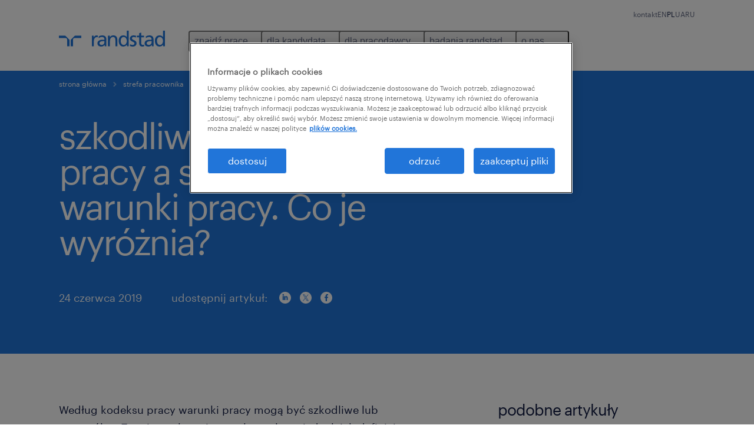

--- FILE ---
content_type: text/html
request_url: https://www.randstad.pl/strefa-pracownika/praca-na-co-dzien/szkodliwe-warunki-pracy-a-szczegolne-warunki-pracy-co-je-wyroznia/
body_size: 17093
content:

<!DOCTYPE html>
<html lang="pl" dir="ltr" prefix="og: https://ogp.me/ns#" class="opco-pl">
  <head>
    <meta charset="utf-8" />
<meta name="description" content="Odpowiednie warunki pracy są podstawą funkcjonowania każdej firmy. Kiedy można mówić o tym, że są szkodliwe?" />
<link rel="canonical" href="https://www.randstad.pl/strefa-pracownika/praca-na-co-dzien/szkodliwe-warunki-pracy-a-szczegolne-warunki-pracy-co-je-wyroznia/" />
<meta name="robots" content="index, follow, max-image-preview:large" />
<meta name="google" content="ba_w-cUrefBo3Q52_Iql1k8BjRRQkia01dtj1nY4a_4" />
<meta property="og:url" content="https://www.randstad.pl/strefa-pracownika/praca-na-co-dzien/szkodliwe-warunki-pracy-a-szczegolne-warunki-pracy-co-je-wyroznia/" />
<meta property="og:title" content="szkodliwe warunki pracy a szczególne warunki pracy. Co je wyróżnia?" />
<meta property="og:description" content="Odpowiednie warunki pracy są podstawą funkcjonowania każdej firmy. Kiedy można mówić o tym, że są szkodliwe?" />
<meta property="og:image" content="https://www.randstad.pl/themes/custom/bluex/src/assets/img/randstad-opengraph-partner-for-talent.jpg" />
<meta name="twitter:description" content="Odpowiednie warunki pracy są podstawą funkcjonowania każdej firmy. Kiedy można mówić o tym, że są szkodliwe?" />
<meta name="twitter:title" content="szkodliwe warunki pracy a szczególne warunki pracy. Co je wyróżnia?" />
<meta name="google-site-verification" content="lazdCX8JbYrLRwZjcIRkBopkNs4oA2uJUnhi8xyDGWo" />
<meta name="MobileOptimized" content="width" />
<meta name="HandheldFriendly" content="true" />
<meta name="viewport" content="width=device-width, initial-scale=1.0" />
<script type="application/ld+json">{
    "@context": "https://schema.org",
    "@graph": [
        {
            "@type": "Article",
            "headline": "szkodliwe warunki pracy a szczególne warunki pracy. Co je wyróżnia?",
            "name": "Randstad Poland",
            "description": "Według kodeksu pracy warunki pracy mogą być szkodliwe lub szczególne. Terminy te bywają ze sobą mylone, jednak ich definicje znacząco się różnią. Jeśli chodzi o szczególne warunki pracy, pracownikowi przysługują z ich tytułu pewne uprawnienia, które nie obowiązują przy wystąpieni",
            "image": {
                "@type": "ImageObject",
                "representativeOfPage": "True",
                "url": "https://www.randstad.pl/"
            },
            "datePublished": "Mon, 02/22/2021 - 12:24",
            "dateModified": "Sun, 01/21/2024 - 13:10",
            "isAccessibleForFree": "True",
            "author": {
                "@type": "Organization",
                "name": "Randstad Poland",
                "url": "https://www.randstad.pl/"
            },
            "publisher": {
                "@type": "Organization",
                "name": "Randstad Poland",
                "url": "https://www.randstad.pl/",
                "logo": {
                    "@type": "ImageObject",
                    "representativeOfPage": "True",
                    "url": "https://www.randstad.pl/themes/custom/bluex/src/assets/img/logo-bluex.png"
                }
            },
            "mainEntityOfPage": "szkodliwe warunki pracy a szczególne warunki pracy. Co je wyróżnia?"
        },
        {
            "@type": "WebPage",
            "breadcrumb": {
                "@type": "BreadcrumbList",
                "itemListElement": [
                    {
                        "@type": "ListItem",
                        "position": 1,
                        "name": "strona główna",
                        "item": "https://www.randstad.pl/"
                    },
                    {
                        "@type": "ListItem",
                        "position": 2,
                        "name": "strefa pracownika",
                        "item": "https://www.randstad.pl/strefa-pracownika/"
                    },
                    {
                        "@type": "ListItem",
                        "position": 3,
                        "name": "praca na co dzień",
                        "item": "https://www.randstad.pl/strefa-pracownika/praca-na-co-dzien/"
                    },
                    {
                        "@type": "ListItem",
                        "position": 4,
                        "name": "szkodliwe warunki pracy a szczególne warunki pracy. Co je wyróżnia?",
                        "item": "https://www.randstad.pl/strefa-pracownika/praca-na-co-dzien/szkodliwe-warunki-pracy-a-szczegolne-warunki-pracy-co-je-wyroznia/"
                    }
                ]
            },
            "author": {
                "@type": "Organization",
                "name": "Randstad Poland",
                "url": "https://www.randstad.pl/",
                "logo": {
                    "@type": "ImageObject",
                    "representativeOfPage": "True",
                    "url": "https://www.randstad.pl/themes/custom/bluex/src/assets/img/logo-bluex.png"
                }
            }
        }
    ]
}</script>
<link rel="icon" href="/themes/custom/bluex/favicon.ico" type="image/vnd.microsoft.icon" />
<script>window.rbdCaptchaSiteKey = '6Lf0apgeAAAAALUcyPq4iJYcjYPVgxlcunCI1InY'</script>
<script>window.rbdInvisibleCaptchaSiteKey = '6Ld4pLIbAAAAAPbcpPqv5iEEBi-eWtdHQ0DPFX7z'</script>
<script>window.captchaType = 'google_recaptcha'</script>
<script src="https://www.randstad.pl/scripts/pl/global-datalayer.js"></script>
<script>
        window.dataLayer = window.dataLayer || [];
        var data = {"page":{"categories":"praca na co dzie\u0144","tags":"","environment":"prd2","country":"PL","language":"pl","type":"other","breadcrumb":[],"search_results":{"search_result_amount":0,"search_result_distance":0,"search_result_page":0,"search_result_zip_code":"","search_result_keyword":""}}};
        var isTalentFoundation = 0;
        if (!isTalentFoundation) {
          data.page.breadcrumb = JSON.parse(sessionStorage.getItem('breadcrumb')) || [];
        }
        var next_breadcrumb = JSON.parse(sessionStorage.getItem('breadcrumb')) || [];
        next_breadcrumb.push(data.page.type);
        sessionStorage.setItem('breadcrumb', JSON.stringify(next_breadcrumb));
        if (window.dataLayer[0] !== undefined) {
          window.dataLayer[0].page = data.page;
          if (data.ecommerce) {
             window.dataLayer[0].ecommerce = data.ecommerce;
          }
        }
        else {
          window.dataLayer.push(data);
        };</script>
<script>window.a2a_config=window.a2a_config||{};a2a_config.callbacks=[];a2a_config.overlays=[];a2a_config.templates={};</script>

		  <title>Szkodliwe warunki pracy a szczególne warunki pracy. Co je wyróżnia? | Randstad Poland</title>
	    <link rel="preload" href="/themes/custom/bluex/dist/assets/font/Graphik-Regular.woff2" as="font" type="font/woff2" crossorigin />

    <link rel="stylesheet" media="all" href="/sites/default/files/css/css_pxpS7U9vnah8tKqbkCyrv2o8pNIfuFIWO6l-yC1Zs0Q.css?delta=0&amp;language=pl&amp;theme=bluex&amp;include=eJx1ilkOwyAQQy_EcqTIAyNCOwHEQNrevlWULj_9sZ-eTTL57pNUglio8lBDh-uMMGzBnhNGrsU0dKSOtqqPfTaI-xo3S5skWVeOplWRz-XFVnK5qukUl4A2wgr_w-7sv_ulki4Q7uOtjD508OYJymbPfFN_pNtqnMJPQ4dSWQ" />
<link rel="stylesheet" media="all" href="/sites/default/files/css/css_yjk4-ZuZVVvHLqjdqF9gShMmLfDcyfmIRVXj3sUGAGM.css?delta=1&amp;language=pl&amp;theme=bluex&amp;include=eJx1ilkOwyAQQy_EcqTIAyNCOwHEQNrevlWULj_9sZ-eTTL57pNUglio8lBDh-uMMGzBnhNGrsU0dKSOtqqPfTaI-xo3S5skWVeOplWRz-XFVnK5qukUl4A2wgr_w-7sv_ulki4Q7uOtjD508OYJymbPfFN_pNtqnMJPQ4dSWQ" />

    <script src="https://www.randstad.pl/scripts/pl/gtm.js"></script>

    
  </head>
  <body class="path-node page-node-type-blog-page">
    
<noscript>
      <style>
html:not(.js) .modal--navigation{visibility:visible;position:static}html:not(.js) .modal--navigation .modal__header{display:none}html:not(.js) .modal--navigation .modal__dialog::before{opacity:1;transform:translateY(0)}html:not(.js) .modal--navigation .modal__main{opacity:1;padding-bottom:12px;height:100%;margin-top:20px}html:not(.js) .modal--navigation .modal__main::after{transform:translateY(100%)}html:not(.js) .collapsible__content{max-height:100%}html:not(.js) .collapsible__button,html:not(.js) .collapsible__trigger.button,html:not(.js) .navigation__top .navigation__service{display:none}html:not(.js) .banner__slide.hidden{display:block!important}html:not(.js) .blog-overview__list{width:100%;display:block;margin-left:0!important;margin-right:0!important}html:not(.js) .blog-overview__list li{width:100%!important;margin-bottom:20px;padding:0!important}html:not(.js) .carousel-hidden{position:relative;visibility:visible;opacity:1}html:not(.js) .blog-overview--carousel .blog-overview__list:not(.slick-initialized){visibility:visible!important}

      </style>
</noscript>

    <noscript><iframe src="https://www.googletagmanager.com/ns.html?id=GTM-WS74Q2D" height="0" width="0" sandbox></iframe></noscript>
      <div class="dialog-off-canvas-main-canvas" data-off-canvas-main-canvas>
    <nav role="navigation" aria-label="Mega Menu"  id="block-bluex-megamenu">
        


<script type="application/json" id="mega-menu-navigation-props">
	{"items":[{"title":"znajd\u017a prac\u0119","children":[{"title":"wszystkie oferty pracy ","url":"\/stellantis-hub\/","children":[{"title":"z\u0142\u00f3\u017c CV","url":"\/dla-pracownika\/zloz-cv\/"},{"title":"kariera w randstad - oferty","url":"\/kariera-w-randstad\/obecnie-poszukujemy\/"}]},{"title":"praca w Amazon ","url":"\/pracawmagazynie\/","children":[{"title":"Sosnowiec (rekrutacja zako\u0144czona)","url":"\/praca-w-magazynie\/sosnowiec-amazon\/"},{"title":"Gliwice (rekrutacja zako\u0144czona)","url":"\/praca-w-magazynie\/gliwice-amazon\/"},{"title":"\u015awiebodzin","url":"\/praca-w-magazynie\/swiebodzin-amazon-pt\/"},{"title":"Sady k. Poznania (rekrutacja zako\u0144czona)","url":"\/praca-w-magazynie\/poznan-amazon\/"},{"title":"Ko\u0142baskowo k. Szczecina","url":"\/praca-w-magazynie\/szczecin-amazon\/"},{"title":"Gorzyczki  (rekrutacja zako\u0144czona)","url":"\/praca-w-magazynie\/gorzyczki-amazon\/"},{"title":"Bielany Wroc\u0142awskie (rekrutacja zako\u0144czona)","url":"\/praca-w-magazynie\/wroclaw-amazon\/"}]},{"title":"benefity dla pracownik\u00f3w","url":"\/dla-pracownika\/benefity-dla-pracownikow\/"},{"title":"praca za granic\u0105","url":"\/dla-pracownika\/praca-za-granica\/"}]},{"title":"dla kandydata","children":[{"title":"operational","url":"\/kariera-operacyjna\/","children":[{"title":"produkcja przemys\u0142owa","url":"\/kariera-operacyjna\/produkcja-przemys%C5%82owa\/"},{"title":"kierowanie produkcj\u0105 i nadz\u00f3r","url":"\/kariera-operacyjna\/kierowanie-produkcj%C4%85-nadz%C3%B3r\/"},{"title":"handel i dystrybucja","url":"\/kariera-operacyjna\/handel-dystrybucja\/"},{"title":"magazynowanie i logistyka","url":"\/kariera-operacyjna\/magazynowanie-logistyka\/"},{"title":"wykwalifikowane prace fizyczne","url":"\/kariera-operacyjna\/wykwalifikowane-prace-fizyczne\/"}]},{"title":"professional","url":"\/kariera-zawodowa\/","children":[{"title":"biuro i administracja","url":"\/kariera-zawodowa\/biuro-i-administracja\/"},{"title":"finanse i ksi\u0119gowo\u015b\u0107","url":"\/kariera-zawodowa\/finanse-i-ksiegowosc\/"},{"title":"HR i dzia\u0142 prawny","url":"\/kariera-zawodowa\/hr-i-dzial-prawny\/"},{"title":"sprzeda\u017c i marketing","url":"\/kariera-zawodowa\/sprzedaz-i-marketing\/"},{"title":"obs\u0142uga klienta i call center","url":"\/kariera-zawodowa\/obsluga-klienta-i-call-center\/"},{"title":"in\u017cynieria","url":"\/kariera-zawodowa\/inzynieria\/"},{"title":"zarz\u0105dzanie \u0142a\u0144cuchem dostaw","url":"\/kariera-zawodowa\/zarzadzanie-lancuchem-dostaw\/"},{"title":"pharma life&science","url":"\/kariera-zawodowa\/pharma-life-science\/"},{"title":"Randstad Finance Community","url":"\/randstad-finance-community\/"},{"title":"Randstad Engineering Community","url":"\/randstad-engineering-community\/"}]},{"title":"digital","url":"\/digital_for_talent\/","children":[{"title":"IT advisory","url":"\/digital_for_talent\/#career-IT-advisory"},{"title":"cloud & infrastructure","url":"\/digital_for_talent\/#cloud-infrastructure-positions"},{"title":"customer experience","url":"\/digital_for_talent\/#customer-experience-careers"},{"title":"data & analytics","url":"\/digital_for_talent\/#data-analytics-positions"},{"title":"digital & product engineering","url":"\/digital_for_talent\/#career-in-digital-product-development"}]},{"title":"strefa pracownika","url":"\/strefa-pracownika\/","children":[{"title":"wszystkie artyku\u0142y","url":"\/strefa-pracownika\/wszystkie-artykuly\/"},{"title":"zawody","url":"\/strefa-pracownika\/zawody\/"},{"title":"o pracy moim j\u0119zykiem \u2013 poradnik dla os\u00f3b nies\u0142ysz\u0105cych","url":"\/strefa-pracownika\/kariera-osob-nieslyszacych\/"},{"title":"portal pracownika my Randstad","url":"https:\/\/talent.myrandstad.pl\/auth\/login"}]},{"title":"z\u0142\u00f3\u017c CV","url":"\/dla-pracownika\/zloz-cv\/"}]},{"title":"dla pracodawcy ","children":[{"title":"operational","url":"\/uslugi-operacyjne\/","children":[{"title":"produkcja przemys\u0142owa","url":"\/uslugi-operacyjne\/produkcja-przemys%C5%82owa\/"},{"title":"kierowanie produkcj\u0105 i nadz\u00f3r","url":"\/uslugi-operacyjne\/kierowanie-produkcj%C4%85-nadz%C3%B3r\/"},{"title":"handel i dystrybucja","url":"\/uslugi-operacyjne\/handel-dystrybucja\/"},{"title":"magazynowanie i logistyka","url":"\/uslugi-operacyjne\/magazynowanie-logistyka\/"},{"title":"wykwalifikowane prace fizyczne","url":"\/uslugi-operacyjne\/wykwalifikowane-prace-fizyczne\/"}]},{"title":"professional","url":"\/uslugi-zawodowej\/","children":[{"title":"biuro i administracja","url":"\/uslugi-zawodowe\/biuro-i-administracja\/"},{"title":"finanse i ksi\u0119gowo\u015b\u0107","url":"\/uslugi-zawodowe\/finanse-i-ksiegowosc\/"},{"title":"HR i dzia\u0142 prawny","url":"\/uslugi-zawodowe\/hr-i-dzial-prawny\/"},{"title":"sprzeda\u017c i marketing","url":"\/uslugi-zawodowe\/sprzedaz-i-marketing\/"},{"title":"obs\u0142uga klienta i call center","url":"\/uslugi-zawodowe\/obsluga-klienta-i-call-center\/"},{"title":"in\u017cynieria","url":"\/uslugi-zawodowe\/inzynieria\/"},{"title":"zarz\u0105dzanie \u0142a\u0144cuchem dostaw","url":"\/uslugi-zawodowe\/zarzadzanie-lancuchem-dostaw\/"},{"title":"pharma life&science","url":"\/uslugi-zawodowe\/pharma-life-science\/"},{"title":"Randstad Finance Community","url":"\/randstad-finance-community\/"},{"title":"Randstad Engineering Community","url":"\/randstad-engineering-community\/"}]},{"title":"digital","url":"https:\/\/www.randstad.pl\/digital\/","children":[{"title":"analityka danych","url":"https:\/\/www.randstad.pl\/digital\/#analityka-danych"},{"title":"customer experience","url":"https:\/\/www.randstad.pl\/digital\/#customer-experience"},{"title":"infrastruktura chmurowa","url":"https:\/\/www.randstad.pl\/digital\/#infrastruktura-chmurowa"},{"title":"in\u017cynieria cyfrowa i produktowa","url":"https:\/\/www.randstad.pl\/digital\/#inzynieria-cyfrowa-i-produktowa"},{"title":"us\u0142ugi doradcze","url":"https:\/\/www.randstad.pl\/digital\/#uslugi-doradcze"}],"attributes":{"target":"_blank"}},{"title":"nasze us\u0142ugi","url":"\/dla-pracodawcy\/","children":[{"title":"rekrutacja","url":"\/dla-pracodawcy\/rekrutacje\/"},{"title":"outsourcing kadr i p\u0142ac","url":"\/outsourcing-kadr-i-plac\/"},{"title":"outsourcing us\u0142ug i proces\u00f3w biznesowych","url":"https:\/\/www.randstad.pl\/dla-pracodawcy\/outsourcing-uslug-i-personelu\/outsourcing-uslug\/"},{"title":"outsourcing personelu Randstad","url":"https:\/\/www.randstad.pl\/dla-pracodawcy\/outsourcing-uslug-i-personelu\/outsourcing-personelu\/"},{"title":"IT outsourcing","url":"https:\/\/www.randstad.pl\/dla-pracodawcy\/contracting-it\/"},{"title":"IT recruitment","url":"https:\/\/www.randstad.pl\/uslugi-zawodowe\/it\/"},{"title":"doradztwo HR","url":"\/dla-pracodawcy\/doradztwo-hr\/"}]},{"title":"poradnik HR","url":"\/dla-pracodawcy\/poradnik-hr\/","children":[{"title":"kalendarz wydarze\u0144 HR","url":"https:\/\/info.randstad.pl\/wydarzenia-hr","attributes":{"target":"_blank"}},{"title":"rekrutacja pracownik\u00f3w","url":"\/dla-pracodawcy\/poradnik-hr\/rekrutacja-pracownikow\/"},{"title":"praca tymczasowa","url":"\/dla-pracodawcy\/poradnik-hr\/praca-tymczasowa\/"},{"title":"pozyskiwanie talent\u00f3w","url":"\/dla-pracodawcy\/poradnik-hr\/pozyskiwanie-talentow\/"},{"title":"zarz\u0105dzanie pracownikami","url":"\/dla-pracodawcy\/poradnik-hr\/zarzadzanie-pracownikami\/"},{"title":"wydajno\u015b\u0107 pracownik\u00f3w","url":"\/dla-pracodawcy\/poradnik-hr\/wydajnosc-pracownikow\/"},{"title":"jak zatrzyma\u0107 pracownika","url":"\/dla-pracodawcy\/poradnik-hr\/jak-zatrzymac-pracownika\/"},{"title":"zaanga\u017cowanie pracownik\u00f3w","url":"\/dla-pracodawcy\/poradnik-hr\/zaangazowanie-pracownikow\/"},{"title":"inspiracje HR","url":"\/dla-pracodawcy\/poradnik-hr\/"}]},{"title":"dlaczego randstad","url":"\/dla-pracodawcy\/dlaczego-randstad\/","children":[{"title":"kontakt","url":"\/dla-pracodawcy\/kontakt\/"}]}]},{"title":"badania randstad","children":[{"title":"instytut badawczy randstad","url":"\/badania\/","children":[{"title":"poznaj trendy HR kszta\u0142tuj\u0105ce przysz\u0142o\u015b\u0107","url":"\/strefa-pracodawcy\/trendy-rynku-pracy\/nowa-era-zarzadzania-talentami-poznaj-trendy-hr-ksztaltujace\/"},{"title":"transformacja pracy w erze AI","url":"\/strefa-pracodawcy\/trendy-rynku-pracy\/transformacja-pracy-w-erze-ai-jak-redefinicja-rol-zawodowych\/"},{"title":"przysz\u0142o\u015b\u0107 \u015bcie\u017cek kariery","url":"\/strefa-pracodawcy\/employer-branding\/przyszlosc-sciezek-kariery\/"},{"title":"wewn\u0119trzna mobilno\u015b\u0107 talent\u00f3w","url":"\/o-randstad\/dla-mediow\/press\/poszukiwanie-talentow-wewnatrz-firmy-sposobem-na-trudnosci-w\/"},{"title":"wyr\u00f3wnywanie szans i r\u00f3\u017cnorodno\u015b\u0107","url":"\/o-randstad\/dla-mediow\/press\/wyrownywanie-szans-i-roznorodnosc-to-przyszlosc-rynku-pracy\/"}]},{"title":"employer brand research","url":"\/badania\/employer-brand-research\/","children":[{"title":"najbardziej atrakcyjni pracodawcy w polsce","url":"\/o-randstad\/dla-mediow\/press\/najbardziej-atrakcyjni-pracodawcy-w-polsce-wg-badania-randstad-employer\/"},{"title":"wp\u0142yw stabilno\u015bci zatrudnienia na mark\u0119 pracodawcy","url":"\/blog-hr\/employer-branding\/wplyw-stabilnosci-zatrudnienia-na-marke-pracodawcy\/"}]},{"title":"monitor rynku pracy","url":"\/badania\/monitor-rynku-pracy\/","children":[{"title":"dojazdy do pracy","url":"\/strefa-pracodawcy\/employer-branding\/dojazd-do-pracy-moze-byc-wazny-w-rekrutacji-i-retencji\/"},{"title":"sytuacja kobiet na rynku pracy","url":"\/strefa-pracodawcy\/trendy-rynku-pracy\/kobiety-na-polskim-rynku-pracy-z-jakimi-barierami-sie-mierza\/"},{"title":"urlopy polskich pracownik\u00f3w","url":"\/strefa-pracownika\/praca-na-co-dzien\/urlop-i-odpoczynek-wazny-dla-pracownika-i-pracodawcy\/"}]},{"title":"plany pracodawc\u00f3w","url":"\/badania\/plany-pracodawcow\/","children":[{"title":"zrozumie\u0107 pokolenie z","url":"\/zrozumiec-pokolenie-z\/"}]},{"title":"raporty p\u0142acowe","url":"\/raporty-placowe\/","children":[{"title":"rozliczne wyzwania? spos\u00f3b na kadry i p\u0142ace w firmie.","url":"\/rozliczne-wyzwania-sposob-na-kadry-i-place-w-firmie\/"}],"attributes":{"target":"_self"}},{"title":"wi\u0119cej raport\u00f3w HR","url":"\/badania\/raporty-hr\/","children":[{"title":"kierunek polska - pracownicy z zagranicy na polskim rynku pracy","url":"https:\/\/info.randstad.pl\/kierunek-polska-raport-2024_p","attributes":{"target":"_blank"}},{"title":"rynek pracy lokalnie","url":"https:\/\/www.randstad.pl\/rynek-pracy-lokalnie-q2-2025\/"},{"title":"sektor zbrojeniowy: raport rynku pracy","url":"https:\/\/info.randstad.pl\/sektor-zbrojeniowy-raport-rynku-pracy"},{"title":"talent trends","url":"\/talent-trends\/","attributes":{"target":"_self"}},{"title":"workmonitor","url":"\/workmonitor\/"},{"title":"zielona energia - przewodnik po rekrutacji","url":"\/zielona-energia-przewodnik-po-rekrutacji\/"},{"title":"zielona energia - raport o talentach","url":"\/zielona-energia-raport-o-talentach\/"},{"title":"zielona energia - rynek pracy w sektorze OZE","url":"\/zielona-energia-raport-rynku-pracy\/"}]}]},{"title":"o nas","children":[{"title":"o randstad","url":"\/o-randstad\/","children":[{"title":"nasza historia","url":"\/o-randstad\/nasza-historia\/"},{"title":"kontakt","url":"\/kontakt-ogolny\/"}]},{"title":"dla medi\u00f3w","url":"\/o-randstad\/dla-mediow\/"},{"title":"kariera w randstad","url":"\/kariera-w-randstad\/","children":[{"title":"nasz \u015bwiat","url":"\/kariera-w-randstad\/nasz-swiat\/"},{"title":"ludzie z pasj\u0105","url":"\/kariera-w-randstad\/ludzie-z-pasja\/"},{"title":"alumni","url":"\/kariera-w-randstad\/alumni\/"},{"title":"z\u0142\u00f3\u017c CV","url":"\/kariera-w-randstad\/pracuj-w-randstad\/zloz-cv\/"}]},{"title":"\u0142ad korporacyjny","url":"\/lad-korporacyjny\/","children":[{"title":"zasady biznesowe","url":"\/o-randstad\/lad-korporacyjny\/zasady-biznesowe\/"},{"title":"compliance","url":"\/o-randstad\/lad-korporacyjny\/compliance\/"},{"title":"ochrona danych osobowych","url":"\/ochrona-danych-osobowych\/"},{"title":"zaanga\u017cowanie spo\u0142eczne i zr\u00f3wnowa\u017cony rozw\u00f3j","url":"\/o-randstad\/zaangazowanie-spoleczne\/"},{"title":"polityka ochrony praw cz\u0142owieka","url":"\/o-randstad\/lad-korporacyjny\/ochrona-praw-czlowieka\/"},{"title":"r\u00f3wne szanse i r\u00f3\u017cnorodno\u015b\u0107","url":"\/o-randstad\/rowne-szanse-otwartosc-na-roznorodnosc\/"}]},{"title":"nasze biura","url":"\/nasze-biura\/"},{"title":"kontakt","url":"\/kontakt-ogolny\/"}]}],"aria":{"navigation":{"menu":"menu","navigation":"navigation","close":"zamknij"},"megaMenu":{"main":"main","close":"close menu"}},"logo":{"title":"Randstad","href":"\/"},"languages":[{"language":"EN","url":"\/en\/","isActive":false},{"language":"PL","url":"\/strefa-pracownika\/praca-na-co-dzien\/szkodliwe-warunki-pracy-a-szczegolne-warunki-pracy-co-je-wyroznia\/","isActive":true},{"language":"UA","url":"\/ua\/","isActive":false},{"language":"RU","url":"\/ru\/","isActive":false}],"utilityItems":[{"title":"kontakt","url":"\/kontakt-ogolny\/"}]}
</script>

<div data-rel-component="navigation" data-rel-component-props-id="mega-menu-navigation-props"><div class="rel_base rel_c_megamenu rel_relative rel_z-10 rel_bg-default lg:rel_flex lg:rel_items-center" data-rel-theme="light-default"><div class="lg:rel_container lg:rel_mx-auto lg:rel_grid lg:rel_grid-cols-[1fr_min-content] lg:rel_flex-wrap xl:rel_flex max-lg:[&_a]:rel_no-underline" style="overflow:hidden;visibility:hidden"><div class="rel_w-full lg:rel_pb-6 lg:rel_pt-2"><div class="rel_mx-auto rel_hidden rel_gap-x-6 rel_pb-1 rel_pt-2 rel_text-link-xs lg:rel_flex lg:rel_w-full lg:rel_justify-end"><a href="/kontakt-ogolny/" class="!rel_text-on-bg-default-subtle rel_underline hover:!rel_text-on-bg-default-link-hover active:!rel_text-on-bg-default-link-pressed">kontakt</a></div><div class="rel_box-content rel_flex rel_items-center rel_gap-x-2 rel_py-3 max-lg:rel_pl-6 max-lg:rel_pr-4 lg:rel_grid lg:rel_grid-cols-[auto_minmax(min-content,1fr)_auto] lg:rel_gap-0 lg:rel_border-none lg:rel_pt-4 lg:rel_pb-2"><div class="rel_inline-flex lg:rel_self-start lg:rel_pr-10"><a href="/" class="rel_c_megamenu__logo-link rel_inline-flex rel_object-left lg:rel_flex-shrink-0 lg:rel_self-start"><svg xmlns="http://www.w3.org/2000/svg" viewbox="0 0 205 30.64"><title>randstad</title><path d="M15.95,30.32H20.5V18.87a2.26,2.26,0,0,0-.67-1.62l-6.75-6.75a2.25,2.25,0,0,0-1.62-.67H0v4.56H12.53a3.42,3.42,0,0,1,3.42,3.42Z" transform="translate(0 -0.18)"></path><path d="M27.28,30.32H22.72V18.87a2.26,2.26,0,0,1,.67-1.62l6.75-6.75a2.25,2.25,0,0,1,1.62-.67H43.22v4.56H30.69a3.42,3.42,0,0,0-3.42,3.42Z" transform="translate(0 -0.18)"></path><path d="M63.8,9.82h3.52V13h.08a6.24,6.24,0,0,1,5.34-3.66,10.69,10.69,0,0,1,2.49.28V13a5.6,5.6,0,0,0-2.09-.36c-3.38,0-5.59,3.22-5.59,8.37v9.33H63.8Z" transform="translate(0 -0.18)"></path><path d="M179.24,22.35c0,3.09-2,5.44-5.7,5.44-1.72,0-3.81-1.18-3.81-3.36,0-3.65,5.06-4,7.1-4,.8,0,1.6.08,2.41.08Zm-11-7.87a9.52,9.52,0,0,1,5.94-2.13c3.77,0,5.05,1.84,5.05,5.38-1.48-.08-2.53-.08-4-.08-3.89,0-9.52,1.6-9.52,6.75,0,4.5,3.1,6.42,7.51,6.42a7.6,7.6,0,0,0,6.34-3.11h.08v2.61H183V17.79c0-5.6-2.36-8.47-8.21-8.47A13.1,13.1,0,0,0,168,11.24Z" transform="translate(0 -0.18)"></path><path d="M88,22.35c0,3.09-2,5.44-5.7,5.44-1.73,0-3.81-1.18-3.81-3.36,0-3.65,5.06-4,7.1-4,.8,0,1.6.08,2.41.08ZM77,14.48A9.52,9.52,0,0,1,83,12.35c3.77,0,5.06,1.84,5.06,5.38-1.48-.08-2.53-.08-4-.08-3.89,0-9.52,1.6-9.52,6.75,0,4.5,3.1,6.42,7.51,6.42a7.6,7.6,0,0,0,6.34-3.11h.08v2.61H91.8V17.79c0-5.6-2.36-8.47-8.21-8.47a13.1,13.1,0,0,0-6.74,1.92Z" transform="translate(0 -0.18)"></path><path d="M94.88,9.82h3.64V13h.08a7.39,7.39,0,0,1,6.73-3.72c5.31,0,7.66,3.28,7.66,8.79V30.32h-3.76V19.69c0-4.79-1-7.13-4.35-7.33-4.31,0-6.24,3.47-6.24,8.48v9.48H94.88Z" transform="translate(0 -0.18)"></path><path d="M137.55,26.33a10.06,10.06,0,0,0,4.7,1.45c1.72,0,3.85-.73,3.85-2.95,0-3.76-8.87-3.43-8.87-9.21,0-4.27,3.18-6.31,7.23-6.31a15.49,15.49,0,0,1,4.7.81l-.32,3.27a11,11,0,0,0-4-1.05c-1.92,0-3.61.81-3.61,2.51,0,4.2,8.87,3,8.87,9.58,0,4.39-3.5,6.39-7.15,6.39a11.84,11.84,0,0,1-5.62-1.12Z" transform="translate(0 -0.18)"></path><path d="M164.48,12.85h-5.43V24.11c0,2.38,1.45,3.67,3.17,3.67a4.65,4.65,0,0,0,2.57-.73v3.2a11.94,11.94,0,0,1-3.21.56c-3.89,0-6.29-1.83-6.29-5.94v-12h-4.62v-3h4.62V5.08l3.76-1.2V9.82h5.43Z" transform="translate(0 -0.18)"></path><path d="M189.56,20c-.08-3.76,1.53-7.64,5.62-7.64s6.06,3.92,6.06,7.76c0,3.43-1.77,7.68-6,7.68C191.17,27.79,189.48,23.22,189.56,20ZM201.4,30.32H205V.18h-3.76V12.6h-.08C200,10.72,198,9.32,194.38,9.32c-5.94,0-8.84,4.85-8.84,10.37s2.61,11.13,8.8,11.13a8.22,8.22,0,0,0,7-3.36h.08Z" transform="translate(0 -0.18)"></path><path d="M119.57,20c-.08-3.76,1.53-7.64,5.62-7.64s6.06,3.92,6.06,7.76c0,3.43-1.77,7.68-6,7.68C121.17,27.79,119.48,23.22,119.57,20Zm11.84,10.33H135V.18h-3.76V12.6h-.08C130,10.72,128,9.32,124.38,9.32c-5.94,0-8.84,4.85-8.84,10.37s2.61,11.13,8.8,11.13a8.22,8.22,0,0,0,7-3.36h.08Z" transform="translate(0 -0.18)"></path></svg></a></div><div class="rel_hidden lg:rel_block"><div class="lg:rel_inline-flex"><nav aria-label="main" ><ul class="rel_flex rel_flex-col lg:rel_flex-row lg:rel_gap-2"><li><button aria-haspopup="true" aria-expanded="false" class="rel_c_megamenu__l1-btn rel_group">znajdź pracę<span class="rel_c_megamenu__btn-icon-wrap"><svg viewbox="0 0 20 20" xmlns="http://www.w3.org/2000/svg" aria-hidden="true" class="rel_c_megamenu__btn-icon rel_c_megamenu__l1-btn-icon"><path d="M18,6.5c0,0.3-0.1,0.5-0.3,0.7l-7,7c-0.4,0.4-1,0.4-1.4,0l-7-7c-0.4-0.4-0.4-1,0-1.4c0.4-0.4,1-0.4,1.4,0l6.3,6.3l6.3-6.3c0.4-0.4,1-0.4,1.4,0C17.9,6,18,6.2,18,6.5"></path></svg></span></button><div class="rel_fixed rel_left-0 rel_hidden rel_h-full rel_w-full lg:rel_mt-3"></div><div class="rel_c_megamenu__menu rel_hidden lg:rel_-mt-6" data-rel-mega-menu="true"><div class="rel_relative rel_w-full lg:rel_container lg:rel_mx-auto"><div class="rel_sticky rel_top-0 rel_h-px rel_border-t rel_border-default max-lg:rel_hidden"></div><div class="lg:rel_flex lg:rel_gap-x-1"><div class="rel_order-2 rel_hidden rel_flex-shrink-0 lg:rel_block"><button type="button" aria-label="close menu" class="rel_c_megamenu__close-btn"><span class="rel_size-[20px]"><svg viewbox="0 0 20 20" xmlns="http://www.w3.org/2000/svg" aria-hidden="true" class="rel_fill-icon-on-bg-tertiary-idle"><path d="M11.4141,10 L17.7071,3.707 C18.0981,3.316 18.0981,2.684 17.7071,2.293 C17.3161,1.902 16.6841,1.902 16.2931,2.293 L10.0001,8.586 L3.7071,2.293 C3.3161,1.902 2.6841,1.902 2.2931,2.293 C1.9021,2.684 1.9021,3.316 2.2931,3.707 L8.5861,10 L2.2931,16.293 C1.9021,16.684 1.9021,17.316 2.2931,17.707 C2.4881,17.902 2.7441,18 3.0001,18 C3.2561,18 3.5121,17.902 3.7071,17.707 L10.0001,11.414 L16.2931,17.707 C16.4881,17.902 16.7441,18 17.0001,18 C17.2561,18 17.5121,17.902 17.7071,17.707 C18.0981,17.316 18.0981,16.683 17.7071,16.292 L11.4141,10 Z"></path></svg></span></button></div><ul class="rel_c_megamenu__menu-list"><li class="rel_c_megamenu__menu-item"><a href="/stellantis-hub/" class="rel_c_megamenu__l2-link" >wszystkie oferty pracy </a><ul class="rel_flex rel_flex-col rel_c_megamenu__l3-list"><li><a href="/dla-pracownika/zloz-cv/" class="rel_c_megamenu__l4-link">złóż CV</a></li><li><a href="/kariera-w-randstad/obecnie-poszukujemy/" class="rel_c_megamenu__l4-link">kariera w randstad - oferty</a></li></ul></li><li class="rel_c_megamenu__menu-item"><a href="/pracawmagazynie/" class="rel_c_megamenu__l2-link" >praca w Amazon </a><ul class="rel_flex rel_flex-col rel_c_megamenu__l3-list"><li><a href="/praca-w-magazynie/sosnowiec-amazon/" class="rel_c_megamenu__l4-link">Sosnowiec (rekrutacja zakończona)</a></li><li><a href="/praca-w-magazynie/gliwice-amazon/" class="rel_c_megamenu__l4-link">Gliwice (rekrutacja zakończona)</a></li><li><a href="/praca-w-magazynie/swiebodzin-amazon-pt/" class="rel_c_megamenu__l4-link">Świebodzin</a></li><li><a href="/praca-w-magazynie/poznan-amazon/" class="rel_c_megamenu__l4-link">Sady k. Poznania (rekrutacja zakończona)</a></li><li><a href="/praca-w-magazynie/szczecin-amazon/" class="rel_c_megamenu__l4-link">Kołbaskowo k. Szczecina</a></li><li><a href="/praca-w-magazynie/gorzyczki-amazon/" class="rel_c_megamenu__l4-link">Gorzyczki  (rekrutacja zakończona)</a></li><li><a href="/praca-w-magazynie/wroclaw-amazon/" class="rel_c_megamenu__l4-link">Bielany Wrocławskie (rekrutacja zakończona)</a></li></ul></li><li class="rel_c_megamenu__menu-item"><a href="/dla-pracownika/benefity-dla-pracownikow/" class="rel_c_megamenu__l2-link" >benefity dla pracowników</a></li><li class="rel_c_megamenu__menu-item"><a href="/dla-pracownika/praca-za-granica/" class="rel_c_megamenu__l2-link" >praca za granicą</a></li></ul></div></div></div><div class="rel_my-1 rel_border-b rel_border-default lg:rel_hidden"></div></li><li><button aria-haspopup="true" aria-expanded="false" class="rel_c_megamenu__l1-btn rel_group">dla kandydata<span class="rel_c_megamenu__btn-icon-wrap"><svg viewbox="0 0 20 20" xmlns="http://www.w3.org/2000/svg" aria-hidden="true" class="rel_c_megamenu__btn-icon rel_c_megamenu__l1-btn-icon"><path d="M18,6.5c0,0.3-0.1,0.5-0.3,0.7l-7,7c-0.4,0.4-1,0.4-1.4,0l-7-7c-0.4-0.4-0.4-1,0-1.4c0.4-0.4,1-0.4,1.4,0l6.3,6.3l6.3-6.3c0.4-0.4,1-0.4,1.4,0C17.9,6,18,6.2,18,6.5"></path></svg></span></button><div class="rel_fixed rel_left-0 rel_hidden rel_h-full rel_w-full lg:rel_mt-3"></div><div class="rel_c_megamenu__menu rel_hidden lg:rel_-mt-6" data-rel-mega-menu="true"><div class="rel_relative rel_w-full lg:rel_container lg:rel_mx-auto"><div class="rel_sticky rel_top-0 rel_h-px rel_border-t rel_border-default max-lg:rel_hidden"></div><div class="lg:rel_flex lg:rel_gap-x-1"><div class="rel_order-2 rel_hidden rel_flex-shrink-0 lg:rel_block"><button type="button" aria-label="close menu" class="rel_c_megamenu__close-btn"><span class="rel_size-[20px]"><svg viewbox="0 0 20 20" xmlns="http://www.w3.org/2000/svg" aria-hidden="true" class="rel_fill-icon-on-bg-tertiary-idle"><path d="M11.4141,10 L17.7071,3.707 C18.0981,3.316 18.0981,2.684 17.7071,2.293 C17.3161,1.902 16.6841,1.902 16.2931,2.293 L10.0001,8.586 L3.7071,2.293 C3.3161,1.902 2.6841,1.902 2.2931,2.293 C1.9021,2.684 1.9021,3.316 2.2931,3.707 L8.5861,10 L2.2931,16.293 C1.9021,16.684 1.9021,17.316 2.2931,17.707 C2.4881,17.902 2.7441,18 3.0001,18 C3.2561,18 3.5121,17.902 3.7071,17.707 L10.0001,11.414 L16.2931,17.707 C16.4881,17.902 16.7441,18 17.0001,18 C17.2561,18 17.5121,17.902 17.7071,17.707 C18.0981,17.316 18.0981,16.683 17.7071,16.292 L11.4141,10 Z"></path></svg></span></button></div><ul class="rel_c_megamenu__menu-list"><li class="rel_c_megamenu__menu-item"><a href="/kariera-operacyjna/" class="rel_c_megamenu__l2-link" >operational</a><ul class="rel_flex rel_flex-col rel_c_megamenu__l3-list"><li><a href="/kariera-operacyjna/produkcja-przemys%C5%82owa/" class="rel_c_megamenu__l4-link">produkcja przemysłowa</a></li><li><a href="/kariera-operacyjna/kierowanie-produkcj%C4%85-nadz%C3%B3r/" class="rel_c_megamenu__l4-link">kierowanie produkcją i nadzór</a></li><li><a href="/kariera-operacyjna/handel-dystrybucja/" class="rel_c_megamenu__l4-link">handel i dystrybucja</a></li><li><a href="/kariera-operacyjna/magazynowanie-logistyka/" class="rel_c_megamenu__l4-link">magazynowanie i logistyka</a></li><li><a href="/kariera-operacyjna/wykwalifikowane-prace-fizyczne/" class="rel_c_megamenu__l4-link">wykwalifikowane prace fizyczne</a></li></ul></li><li class="rel_c_megamenu__menu-item"><a href="/kariera-zawodowa/" class="rel_c_megamenu__l2-link" >professional</a><ul class="rel_flex rel_flex-col rel_c_megamenu__l3-list"><li><a href="/kariera-zawodowa/biuro-i-administracja/" class="rel_c_megamenu__l4-link">biuro i administracja</a></li><li><a href="/kariera-zawodowa/finanse-i-ksiegowosc/" class="rel_c_megamenu__l4-link">finanse i księgowość</a></li><li><a href="/kariera-zawodowa/hr-i-dzial-prawny/" class="rel_c_megamenu__l4-link">HR i dział prawny</a></li><li><a href="/kariera-zawodowa/sprzedaz-i-marketing/" class="rel_c_megamenu__l4-link">sprzedaż i marketing</a></li><li><a href="/kariera-zawodowa/obsluga-klienta-i-call-center/" class="rel_c_megamenu__l4-link">obsługa klienta i call center</a></li><li><a href="/kariera-zawodowa/inzynieria/" class="rel_c_megamenu__l4-link">inżynieria</a></li><li><a href="/kariera-zawodowa/zarzadzanie-lancuchem-dostaw/" class="rel_c_megamenu__l4-link">zarządzanie łańcuchem dostaw</a></li><li><a href="/kariera-zawodowa/pharma-life-science/" class="rel_c_megamenu__l4-link">pharma life&amp;science</a></li><li><a href="/randstad-finance-community/" class="rel_c_megamenu__l4-link">Randstad Finance Community</a></li><li><a href="/randstad-engineering-community/" class="rel_c_megamenu__l4-link">Randstad Engineering Community</a></li></ul></li><li class="rel_c_megamenu__menu-item"><a href="/digital_for_talent/" class="rel_c_megamenu__l2-link" >digital</a><ul class="rel_flex rel_flex-col rel_c_megamenu__l3-list"><li><a href="/digital_for_talent/#career-IT-advisory" class="rel_c_megamenu__l4-link">IT advisory</a></li><li><a href="/digital_for_talent/#cloud-infrastructure-positions" class="rel_c_megamenu__l4-link">cloud &amp; infrastructure</a></li><li><a href="/digital_for_talent/#customer-experience-careers" class="rel_c_megamenu__l4-link">customer experience</a></li><li><a href="/digital_for_talent/#data-analytics-positions" class="rel_c_megamenu__l4-link">data &amp; analytics</a></li><li><a href="/digital_for_talent/#career-in-digital-product-development" class="rel_c_megamenu__l4-link">digital &amp; product engineering</a></li></ul></li><li class="rel_c_megamenu__menu-item"><a href="/strefa-pracownika/" class="rel_c_megamenu__l2-link" >strefa pracownika</a><ul class="rel_flex rel_flex-col rel_c_megamenu__l3-list"><li><a href="/strefa-pracownika/wszystkie-artykuly/" class="rel_c_megamenu__l4-link">wszystkie artykuły</a></li><li><a href="/strefa-pracownika/zawody/" class="rel_c_megamenu__l4-link">zawody</a></li><li><a href="/strefa-pracownika/kariera-osob-nieslyszacych/" class="rel_c_megamenu__l4-link">o pracy moim językiem – poradnik dla osób niesłyszących</a></li><li><a href="https://talent.myrandstad.pl/auth/login" class="rel_c_megamenu__l4-link">portal pracownika my Randstad</a></li></ul></li><li class="rel_c_megamenu__menu-item"><a href="/dla-pracownika/zloz-cv/" class="rel_c_megamenu__l2-link" >złóż CV</a></li></ul></div></div></div><div class="rel_my-1 rel_border-b rel_border-default lg:rel_hidden"></div></li><li><button aria-haspopup="true" aria-expanded="false" class="rel_c_megamenu__l1-btn rel_group">dla pracodawcy <span class="rel_c_megamenu__btn-icon-wrap"><svg viewbox="0 0 20 20" xmlns="http://www.w3.org/2000/svg" aria-hidden="true" class="rel_c_megamenu__btn-icon rel_c_megamenu__l1-btn-icon"><path d="M18,6.5c0,0.3-0.1,0.5-0.3,0.7l-7,7c-0.4,0.4-1,0.4-1.4,0l-7-7c-0.4-0.4-0.4-1,0-1.4c0.4-0.4,1-0.4,1.4,0l6.3,6.3l6.3-6.3c0.4-0.4,1-0.4,1.4,0C17.9,6,18,6.2,18,6.5"></path></svg></span></button><div class="rel_fixed rel_left-0 rel_hidden rel_h-full rel_w-full lg:rel_mt-3"></div><div class="rel_c_megamenu__menu rel_hidden lg:rel_-mt-6" data-rel-mega-menu="true"><div class="rel_relative rel_w-full lg:rel_container lg:rel_mx-auto"><div class="rel_sticky rel_top-0 rel_h-px rel_border-t rel_border-default max-lg:rel_hidden"></div><div class="lg:rel_flex lg:rel_gap-x-1"><div class="rel_order-2 rel_hidden rel_flex-shrink-0 lg:rel_block"><button type="button" aria-label="close menu" class="rel_c_megamenu__close-btn"><span class="rel_size-[20px]"><svg viewbox="0 0 20 20" xmlns="http://www.w3.org/2000/svg" aria-hidden="true" class="rel_fill-icon-on-bg-tertiary-idle"><path d="M11.4141,10 L17.7071,3.707 C18.0981,3.316 18.0981,2.684 17.7071,2.293 C17.3161,1.902 16.6841,1.902 16.2931,2.293 L10.0001,8.586 L3.7071,2.293 C3.3161,1.902 2.6841,1.902 2.2931,2.293 C1.9021,2.684 1.9021,3.316 2.2931,3.707 L8.5861,10 L2.2931,16.293 C1.9021,16.684 1.9021,17.316 2.2931,17.707 C2.4881,17.902 2.7441,18 3.0001,18 C3.2561,18 3.5121,17.902 3.7071,17.707 L10.0001,11.414 L16.2931,17.707 C16.4881,17.902 16.7441,18 17.0001,18 C17.2561,18 17.5121,17.902 17.7071,17.707 C18.0981,17.316 18.0981,16.683 17.7071,16.292 L11.4141,10 Z"></path></svg></span></button></div><ul class="rel_c_megamenu__menu-list"><li class="rel_c_megamenu__menu-item"><a href="/uslugi-operacyjne/" class="rel_c_megamenu__l2-link" >operational</a><ul class="rel_flex rel_flex-col rel_c_megamenu__l3-list"><li><a href="/uslugi-operacyjne/produkcja-przemys%C5%82owa/" class="rel_c_megamenu__l4-link">produkcja przemysłowa</a></li><li><a href="/uslugi-operacyjne/kierowanie-produkcj%C4%85-nadz%C3%B3r/" class="rel_c_megamenu__l4-link">kierowanie produkcją i nadzór</a></li><li><a href="/uslugi-operacyjne/handel-dystrybucja/" class="rel_c_megamenu__l4-link">handel i dystrybucja</a></li><li><a href="/uslugi-operacyjne/magazynowanie-logistyka/" class="rel_c_megamenu__l4-link">magazynowanie i logistyka</a></li><li><a href="/uslugi-operacyjne/wykwalifikowane-prace-fizyczne/" class="rel_c_megamenu__l4-link">wykwalifikowane prace fizyczne</a></li></ul></li><li class="rel_c_megamenu__menu-item"><a href="/uslugi-zawodowej/" class="rel_c_megamenu__l2-link" >professional</a><ul class="rel_flex rel_flex-col rel_c_megamenu__l3-list"><li><a href="/uslugi-zawodowe/biuro-i-administracja/" class="rel_c_megamenu__l4-link">biuro i administracja</a></li><li><a href="/uslugi-zawodowe/finanse-i-ksiegowosc/" class="rel_c_megamenu__l4-link">finanse i księgowość</a></li><li><a href="/uslugi-zawodowe/hr-i-dzial-prawny/" class="rel_c_megamenu__l4-link">HR i dział prawny</a></li><li><a href="/uslugi-zawodowe/sprzedaz-i-marketing/" class="rel_c_megamenu__l4-link">sprzedaż i marketing</a></li><li><a href="/uslugi-zawodowe/obsluga-klienta-i-call-center/" class="rel_c_megamenu__l4-link">obsługa klienta i call center</a></li><li><a href="/uslugi-zawodowe/inzynieria/" class="rel_c_megamenu__l4-link">inżynieria</a></li><li><a href="/uslugi-zawodowe/zarzadzanie-lancuchem-dostaw/" class="rel_c_megamenu__l4-link">zarządzanie łańcuchem dostaw</a></li><li><a href="/uslugi-zawodowe/pharma-life-science/" class="rel_c_megamenu__l4-link">pharma life&amp;science</a></li><li><a href="/randstad-finance-community/" class="rel_c_megamenu__l4-link">Randstad Finance Community</a></li><li><a href="/randstad-engineering-community/" class="rel_c_megamenu__l4-link">Randstad Engineering Community</a></li></ul></li><li class="rel_c_megamenu__menu-item"><a href="https://www.randstad.pl/digital/" class="rel_c_megamenu__l2-link"  target="_blank" >digital</a><ul class="rel_flex rel_flex-col rel_c_megamenu__l3-list"><li><a href="https://www.randstad.pl/digital/#analityka-danych" class="rel_c_megamenu__l4-link">analityka danych</a></li><li><a href="https://www.randstad.pl/digital/#customer-experience" class="rel_c_megamenu__l4-link">customer experience</a></li><li><a href="https://www.randstad.pl/digital/#infrastruktura-chmurowa" class="rel_c_megamenu__l4-link">infrastruktura chmurowa</a></li><li><a href="https://www.randstad.pl/digital/#inzynieria-cyfrowa-i-produktowa" class="rel_c_megamenu__l4-link">inżynieria cyfrowa i produktowa</a></li><li><a href="https://www.randstad.pl/digital/#uslugi-doradcze" class="rel_c_megamenu__l4-link">usługi doradcze</a></li></ul></li><li class="rel_c_megamenu__menu-item"><a href="/dla-pracodawcy/" class="rel_c_megamenu__l2-link" >nasze usługi</a><ul class="rel_flex rel_flex-col rel_c_megamenu__l3-list"><li><a href="/dla-pracodawcy/rekrutacje/" class="rel_c_megamenu__l4-link">rekrutacja</a></li><li><a href="/outsourcing-kadr-i-plac/" class="rel_c_megamenu__l4-link">outsourcing kadr i płac</a></li><li><a href="https://www.randstad.pl/dla-pracodawcy/outsourcing-uslug-i-personelu/outsourcing-uslug/" class="rel_c_megamenu__l4-link">outsourcing usług i procesów biznesowych</a></li><li><a href="https://www.randstad.pl/dla-pracodawcy/outsourcing-uslug-i-personelu/outsourcing-personelu/" class="rel_c_megamenu__l4-link">outsourcing personelu Randstad</a></li><li><a href="https://www.randstad.pl/dla-pracodawcy/contracting-it/" class="rel_c_megamenu__l4-link">IT outsourcing</a></li><li><a href="https://www.randstad.pl/uslugi-zawodowe/it/" class="rel_c_megamenu__l4-link">IT recruitment</a></li><li><a href="/dla-pracodawcy/doradztwo-hr/" class="rel_c_megamenu__l4-link">doradztwo HR</a></li></ul></li><li class="rel_c_megamenu__menu-item"><a href="/dla-pracodawcy/poradnik-hr/" class="rel_c_megamenu__l2-link" >poradnik HR</a><ul class="rel_flex rel_flex-col rel_c_megamenu__l3-list"><li><a href="https://info.randstad.pl/wydarzenia-hr" class="rel_c_megamenu__l4-link" target="_blank" >kalendarz wydarzeń HR</a></li><li><a href="/dla-pracodawcy/poradnik-hr/rekrutacja-pracownikow/" class="rel_c_megamenu__l4-link">rekrutacja pracowników</a></li><li><a href="/dla-pracodawcy/poradnik-hr/praca-tymczasowa/" class="rel_c_megamenu__l4-link">praca tymczasowa</a></li><li><a href="/dla-pracodawcy/poradnik-hr/pozyskiwanie-talentow/" class="rel_c_megamenu__l4-link">pozyskiwanie talentów</a></li><li><a href="/dla-pracodawcy/poradnik-hr/zarzadzanie-pracownikami/" class="rel_c_megamenu__l4-link">zarządzanie pracownikami</a></li><li><a href="/dla-pracodawcy/poradnik-hr/wydajnosc-pracownikow/" class="rel_c_megamenu__l4-link">wydajność pracowników</a></li><li><a href="/dla-pracodawcy/poradnik-hr/jak-zatrzymac-pracownika/" class="rel_c_megamenu__l4-link">jak zatrzymać pracownika</a></li><li><a href="/dla-pracodawcy/poradnik-hr/zaangazowanie-pracownikow/" class="rel_c_megamenu__l4-link">zaangażowanie pracowników</a></li><li><a href="/dla-pracodawcy/poradnik-hr/" class="rel_c_megamenu__l4-link">inspiracje HR</a></li></ul></li><li class="rel_c_megamenu__menu-item"><a href="/dla-pracodawcy/dlaczego-randstad/" class="rel_c_megamenu__l2-link" >dlaczego randstad</a><ul class="rel_flex rel_flex-col rel_c_megamenu__l3-list"><li><a href="/dla-pracodawcy/kontakt/" class="rel_c_megamenu__l4-link">kontakt</a></li></ul></li></ul></div></div></div><div class="rel_my-1 rel_border-b rel_border-default lg:rel_hidden"></div></li><li><button aria-haspopup="true" aria-expanded="false" class="rel_c_megamenu__l1-btn rel_group">badania randstad<span class="rel_c_megamenu__btn-icon-wrap"><svg viewbox="0 0 20 20" xmlns="http://www.w3.org/2000/svg" aria-hidden="true" class="rel_c_megamenu__btn-icon rel_c_megamenu__l1-btn-icon"><path d="M18,6.5c0,0.3-0.1,0.5-0.3,0.7l-7,7c-0.4,0.4-1,0.4-1.4,0l-7-7c-0.4-0.4-0.4-1,0-1.4c0.4-0.4,1-0.4,1.4,0l6.3,6.3l6.3-6.3c0.4-0.4,1-0.4,1.4,0C17.9,6,18,6.2,18,6.5"></path></svg></span></button><div class="rel_fixed rel_left-0 rel_hidden rel_h-full rel_w-full lg:rel_mt-3"></div><div class="rel_c_megamenu__menu rel_hidden lg:rel_-mt-6" data-rel-mega-menu="true"><div class="rel_relative rel_w-full lg:rel_container lg:rel_mx-auto"><div class="rel_sticky rel_top-0 rel_h-px rel_border-t rel_border-default max-lg:rel_hidden"></div><div class="lg:rel_flex lg:rel_gap-x-1"><div class="rel_order-2 rel_hidden rel_flex-shrink-0 lg:rel_block"><button type="button" aria-label="close menu" class="rel_c_megamenu__close-btn"><span class="rel_size-[20px]"><svg viewbox="0 0 20 20" xmlns="http://www.w3.org/2000/svg" aria-hidden="true" class="rel_fill-icon-on-bg-tertiary-idle"><path d="M11.4141,10 L17.7071,3.707 C18.0981,3.316 18.0981,2.684 17.7071,2.293 C17.3161,1.902 16.6841,1.902 16.2931,2.293 L10.0001,8.586 L3.7071,2.293 C3.3161,1.902 2.6841,1.902 2.2931,2.293 C1.9021,2.684 1.9021,3.316 2.2931,3.707 L8.5861,10 L2.2931,16.293 C1.9021,16.684 1.9021,17.316 2.2931,17.707 C2.4881,17.902 2.7441,18 3.0001,18 C3.2561,18 3.5121,17.902 3.7071,17.707 L10.0001,11.414 L16.2931,17.707 C16.4881,17.902 16.7441,18 17.0001,18 C17.2561,18 17.5121,17.902 17.7071,17.707 C18.0981,17.316 18.0981,16.683 17.7071,16.292 L11.4141,10 Z"></path></svg></span></button></div><ul class="rel_c_megamenu__menu-list"><li class="rel_c_megamenu__menu-item"><a href="/badania/" class="rel_c_megamenu__l2-link" >instytut badawczy randstad</a><ul class="rel_flex rel_flex-col rel_c_megamenu__l3-list"><li><a href="/strefa-pracodawcy/trendy-rynku-pracy/nowa-era-zarzadzania-talentami-poznaj-trendy-hr-ksztaltujace/" class="rel_c_megamenu__l4-link">poznaj trendy HR kształtujące przyszłość</a></li><li><a href="/strefa-pracodawcy/trendy-rynku-pracy/transformacja-pracy-w-erze-ai-jak-redefinicja-rol-zawodowych/" class="rel_c_megamenu__l4-link">transformacja pracy w erze AI</a></li><li><a href="/strefa-pracodawcy/employer-branding/przyszlosc-sciezek-kariery/" class="rel_c_megamenu__l4-link">przyszłość ścieżek kariery</a></li><li><a href="/o-randstad/dla-mediow/press/poszukiwanie-talentow-wewnatrz-firmy-sposobem-na-trudnosci-w/" class="rel_c_megamenu__l4-link">wewnętrzna mobilność talentów</a></li><li><a href="/o-randstad/dla-mediow/press/wyrownywanie-szans-i-roznorodnosc-to-przyszlosc-rynku-pracy/" class="rel_c_megamenu__l4-link">wyrównywanie szans i różnorodność</a></li></ul></li><li class="rel_c_megamenu__menu-item"><a href="/badania/employer-brand-research/" class="rel_c_megamenu__l2-link" >employer brand research</a><ul class="rel_flex rel_flex-col rel_c_megamenu__l3-list"><li><a href="/o-randstad/dla-mediow/press/najbardziej-atrakcyjni-pracodawcy-w-polsce-wg-badania-randstad-employer/" class="rel_c_megamenu__l4-link">najbardziej atrakcyjni pracodawcy w polsce</a></li><li><a href="/blog-hr/employer-branding/wplyw-stabilnosci-zatrudnienia-na-marke-pracodawcy/" class="rel_c_megamenu__l4-link">wpływ stabilności zatrudnienia na markę pracodawcy</a></li></ul></li><li class="rel_c_megamenu__menu-item"><a href="/badania/monitor-rynku-pracy/" class="rel_c_megamenu__l2-link" >monitor rynku pracy</a><ul class="rel_flex rel_flex-col rel_c_megamenu__l3-list"><li><a href="/strefa-pracodawcy/employer-branding/dojazd-do-pracy-moze-byc-wazny-w-rekrutacji-i-retencji/" class="rel_c_megamenu__l4-link">dojazdy do pracy</a></li><li><a href="/strefa-pracodawcy/trendy-rynku-pracy/kobiety-na-polskim-rynku-pracy-z-jakimi-barierami-sie-mierza/" class="rel_c_megamenu__l4-link">sytuacja kobiet na rynku pracy</a></li><li><a href="/strefa-pracownika/praca-na-co-dzien/urlop-i-odpoczynek-wazny-dla-pracownika-i-pracodawcy/" class="rel_c_megamenu__l4-link">urlopy polskich pracowników</a></li></ul></li><li class="rel_c_megamenu__menu-item"><a href="/badania/plany-pracodawcow/" class="rel_c_megamenu__l2-link" >plany pracodawców</a><ul class="rel_flex rel_flex-col rel_c_megamenu__l3-list"><li><a href="/zrozumiec-pokolenie-z/" class="rel_c_megamenu__l4-link">zrozumieć pokolenie z</a></li></ul></li><li class="rel_c_megamenu__menu-item"><a href="/raporty-placowe/" class="rel_c_megamenu__l2-link"  target="_self" >raporty płacowe</a><ul class="rel_flex rel_flex-col rel_c_megamenu__l3-list"><li><a href="/rozliczne-wyzwania-sposob-na-kadry-i-place-w-firmie/" class="rel_c_megamenu__l4-link">rozliczne wyzwania? sposób na kadry i płace w firmie.</a></li></ul></li><li class="rel_c_megamenu__menu-item"><a href="/badania/raporty-hr/" class="rel_c_megamenu__l2-link" >więcej raportów HR</a><ul class="rel_flex rel_flex-col rel_c_megamenu__l3-list"><li><a href="https://info.randstad.pl/kierunek-polska-raport-2024_p" class="rel_c_megamenu__l4-link" target="_blank" >kierunek polska - pracownicy z zagranicy na polskim rynku pracy</a></li><li><a href="https://www.randstad.pl/rynek-pracy-lokalnie-q2-2025/" class="rel_c_megamenu__l4-link">rynek pracy lokalnie</a></li><li><a href="https://info.randstad.pl/sektor-zbrojeniowy-raport-rynku-pracy" class="rel_c_megamenu__l4-link">sektor zbrojeniowy: raport rynku pracy</a></li><li><a href="/talent-trends/" class="rel_c_megamenu__l4-link" target="_self" >talent trends</a></li><li><a href="/workmonitor/" class="rel_c_megamenu__l4-link">workmonitor</a></li><li><a href="/zielona-energia-przewodnik-po-rekrutacji/" class="rel_c_megamenu__l4-link">zielona energia - przewodnik po rekrutacji</a></li><li><a href="/zielona-energia-raport-o-talentach/" class="rel_c_megamenu__l4-link">zielona energia - raport o talentach</a></li><li><a href="/zielona-energia-raport-rynku-pracy/" class="rel_c_megamenu__l4-link">zielona energia - rynek pracy w sektorze OZE</a></li></ul></li></ul></div></div></div><div class="rel_my-1 rel_border-b rel_border-default lg:rel_hidden"></div></li><li><button aria-haspopup="true" aria-expanded="false" class="rel_c_megamenu__l1-btn rel_group">o nas<span class="rel_c_megamenu__btn-icon-wrap"><svg viewbox="0 0 20 20" xmlns="http://www.w3.org/2000/svg" aria-hidden="true" class="rel_c_megamenu__btn-icon rel_c_megamenu__l1-btn-icon"><path d="M18,6.5c0,0.3-0.1,0.5-0.3,0.7l-7,7c-0.4,0.4-1,0.4-1.4,0l-7-7c-0.4-0.4-0.4-1,0-1.4c0.4-0.4,1-0.4,1.4,0l6.3,6.3l6.3-6.3c0.4-0.4,1-0.4,1.4,0C17.9,6,18,6.2,18,6.5"></path></svg></span></button><div class="rel_fixed rel_left-0 rel_hidden rel_h-full rel_w-full lg:rel_mt-3"></div><div class="rel_c_megamenu__menu rel_hidden lg:rel_-mt-6" data-rel-mega-menu="true"><div class="rel_relative rel_w-full lg:rel_container lg:rel_mx-auto"><div class="rel_sticky rel_top-0 rel_h-px rel_border-t rel_border-default max-lg:rel_hidden"></div><div class="lg:rel_flex lg:rel_gap-x-1"><div class="rel_order-2 rel_hidden rel_flex-shrink-0 lg:rel_block"><button type="button" aria-label="close menu" class="rel_c_megamenu__close-btn"><span class="rel_size-[20px]"><svg viewbox="0 0 20 20" xmlns="http://www.w3.org/2000/svg" aria-hidden="true" class="rel_fill-icon-on-bg-tertiary-idle"><path d="M11.4141,10 L17.7071,3.707 C18.0981,3.316 18.0981,2.684 17.7071,2.293 C17.3161,1.902 16.6841,1.902 16.2931,2.293 L10.0001,8.586 L3.7071,2.293 C3.3161,1.902 2.6841,1.902 2.2931,2.293 C1.9021,2.684 1.9021,3.316 2.2931,3.707 L8.5861,10 L2.2931,16.293 C1.9021,16.684 1.9021,17.316 2.2931,17.707 C2.4881,17.902 2.7441,18 3.0001,18 C3.2561,18 3.5121,17.902 3.7071,17.707 L10.0001,11.414 L16.2931,17.707 C16.4881,17.902 16.7441,18 17.0001,18 C17.2561,18 17.5121,17.902 17.7071,17.707 C18.0981,17.316 18.0981,16.683 17.7071,16.292 L11.4141,10 Z"></path></svg></span></button></div><ul class="rel_c_megamenu__menu-list"><li class="rel_c_megamenu__menu-item"><a href="/o-randstad/" class="rel_c_megamenu__l2-link" >o randstad</a><ul class="rel_flex rel_flex-col rel_c_megamenu__l3-list"><li><a href="/o-randstad/nasza-historia/" class="rel_c_megamenu__l4-link">nasza historia</a></li><li><a href="/kontakt-ogolny/" class="rel_c_megamenu__l4-link">kontakt</a></li></ul></li><li class="rel_c_megamenu__menu-item"><a href="/o-randstad/dla-mediow/" class="rel_c_megamenu__l2-link" >dla mediów</a></li><li class="rel_c_megamenu__menu-item"><a href="/kariera-w-randstad/" class="rel_c_megamenu__l2-link" >kariera w randstad</a><ul class="rel_flex rel_flex-col rel_c_megamenu__l3-list"><li><a href="/kariera-w-randstad/nasz-swiat/" class="rel_c_megamenu__l4-link">nasz świat</a></li><li><a href="/kariera-w-randstad/ludzie-z-pasja/" class="rel_c_megamenu__l4-link">ludzie z pasją</a></li><li><a href="/kariera-w-randstad/alumni/" class="rel_c_megamenu__l4-link">alumni</a></li><li><a href="/kariera-w-randstad/pracuj-w-randstad/zloz-cv/" class="rel_c_megamenu__l4-link">złóż CV</a></li></ul></li><li class="rel_c_megamenu__menu-item"><a href="/lad-korporacyjny/" class="rel_c_megamenu__l2-link" >ład korporacyjny</a><ul class="rel_flex rel_flex-col rel_c_megamenu__l3-list"><li><a href="/o-randstad/lad-korporacyjny/zasady-biznesowe/" class="rel_c_megamenu__l4-link">zasady biznesowe</a></li><li><a href="/o-randstad/lad-korporacyjny/compliance/" class="rel_c_megamenu__l4-link">compliance</a></li><li><a href="/ochrona-danych-osobowych/" class="rel_c_megamenu__l4-link">ochrona danych osobowych</a></li><li><a href="/o-randstad/zaangazowanie-spoleczne/" class="rel_c_megamenu__l4-link">zaangażowanie społeczne i zrównoważony rozwój</a></li><li><a href="/o-randstad/lad-korporacyjny/ochrona-praw-czlowieka/" class="rel_c_megamenu__l4-link">polityka ochrony praw człowieka</a></li><li><a href="/o-randstad/rowne-szanse-otwartosc-na-roznorodnosc/" class="rel_c_megamenu__l4-link">równe szanse i różnorodność</a></li></ul></li><li class="rel_c_megamenu__menu-item"><a href="/nasze-biura/" class="rel_c_megamenu__l2-link" >nasze biura</a></li><li class="rel_c_megamenu__menu-item"><a href="/kontakt-ogolny/" class="rel_c_megamenu__l2-link" >kontakt</a></li></ul></div></div></div><div class="rel_my-1 rel_border-b rel_border-default lg:rel_hidden"></div></li></ul></nav></div></div><div class="rel_ml-auto rel_flex rel_items-center rel_gap-1 lg:rel_pl-6 lg:rel_hidden"><button class="rel_ml-auto rel_inline-grid rel_cursor-pointer rel_place-items-center rel_p-2 lg:rel_hidden" aria-label="menu" aria-haspopup="dialog"><span class="rel_size-[20px]"><svg viewbox="0 0 20 20" xmlns="http://www.w3.org/2000/svg" class="rel_fill-icon-on-bg-tertiary-idle" aria-hidden="true"><path d="M18,11 L2,11 C1.447,11 1,10.552 1,10 C1,9.448 1.447,9 2,9 L18,9 C18.553,9 19,9.448 19,10 C19,10.552 18.553,11 18,11 Z M18,5 L2,5 C1.447,5 1,4.552 1,4 C1,3.448 1.447,3 2,3 L18,3 C18.553,3 19,3.448 19,4 C19,4.552 18.553,5 18,5 Z M18,17 L2,17 C1.447,17 1,16.552 1,16 C1,15.448 1.447,15 2,15 L18,15 C18.553,15 19,15.448 19,16 C19,16.552 18.553,17 18,17 Z"></path></svg></span></button></div></div></div></div></div><div role="dialog" class="rel_base rel_fixed rel_top-0 rel_z-10 rel_h-full rel_w-full rel_border-none rel_p-0 lg:rel_hidden rel_hidden" aria-label="navigation" aria-modal="true" data-rel-theme="light-default"><div class="rel_flex rel_h-full rel_flex-col"><div class="rel_relative rel_z-10 rel_box-content rel_flex rel_flex-shrink-0 rel_items-center rel_justify-between rel_gap-x-2 rel_border-b rel_border-default rel_bg-default rel_py-3 rel_pl-6 rel_pr-4"><a href="/" class="rel_c_megamenu__logo-link" aria-label="Randstad"><svg xmlns="http://www.w3.org/2000/svg" viewbox="0 0 205 30.64"><title>randstad</title><path d="M15.95,30.32H20.5V18.87a2.26,2.26,0,0,0-.67-1.62l-6.75-6.75a2.25,2.25,0,0,0-1.62-.67H0v4.56H12.53a3.42,3.42,0,0,1,3.42,3.42Z" transform="translate(0 -0.18)"></path><path d="M27.28,30.32H22.72V18.87a2.26,2.26,0,0,1,.67-1.62l6.75-6.75a2.25,2.25,0,0,1,1.62-.67H43.22v4.56H30.69a3.42,3.42,0,0,0-3.42,3.42Z" transform="translate(0 -0.18)"></path><path d="M63.8,9.82h3.52V13h.08a6.24,6.24,0,0,1,5.34-3.66,10.69,10.69,0,0,1,2.49.28V13a5.6,5.6,0,0,0-2.09-.36c-3.38,0-5.59,3.22-5.59,8.37v9.33H63.8Z" transform="translate(0 -0.18)"></path><path d="M179.24,22.35c0,3.09-2,5.44-5.7,5.44-1.72,0-3.81-1.18-3.81-3.36,0-3.65,5.06-4,7.1-4,.8,0,1.6.08,2.41.08Zm-11-7.87a9.52,9.52,0,0,1,5.94-2.13c3.77,0,5.05,1.84,5.05,5.38-1.48-.08-2.53-.08-4-.08-3.89,0-9.52,1.6-9.52,6.75,0,4.5,3.1,6.42,7.51,6.42a7.6,7.6,0,0,0,6.34-3.11h.08v2.61H183V17.79c0-5.6-2.36-8.47-8.21-8.47A13.1,13.1,0,0,0,168,11.24Z" transform="translate(0 -0.18)"></path><path d="M88,22.35c0,3.09-2,5.44-5.7,5.44-1.73,0-3.81-1.18-3.81-3.36,0-3.65,5.06-4,7.1-4,.8,0,1.6.08,2.41.08ZM77,14.48A9.52,9.52,0,0,1,83,12.35c3.77,0,5.06,1.84,5.06,5.38-1.48-.08-2.53-.08-4-.08-3.89,0-9.52,1.6-9.52,6.75,0,4.5,3.1,6.42,7.51,6.42a7.6,7.6,0,0,0,6.34-3.11h.08v2.61H91.8V17.79c0-5.6-2.36-8.47-8.21-8.47a13.1,13.1,0,0,0-6.74,1.92Z" transform="translate(0 -0.18)"></path><path d="M94.88,9.82h3.64V13h.08a7.39,7.39,0,0,1,6.73-3.72c5.31,0,7.66,3.28,7.66,8.79V30.32h-3.76V19.69c0-4.79-1-7.13-4.35-7.33-4.31,0-6.24,3.47-6.24,8.48v9.48H94.88Z" transform="translate(0 -0.18)"></path><path d="M137.55,26.33a10.06,10.06,0,0,0,4.7,1.45c1.72,0,3.85-.73,3.85-2.95,0-3.76-8.87-3.43-8.87-9.21,0-4.27,3.18-6.31,7.23-6.31a15.49,15.49,0,0,1,4.7.81l-.32,3.27a11,11,0,0,0-4-1.05c-1.92,0-3.61.81-3.61,2.51,0,4.2,8.87,3,8.87,9.58,0,4.39-3.5,6.39-7.15,6.39a11.84,11.84,0,0,1-5.62-1.12Z" transform="translate(0 -0.18)"></path><path d="M164.48,12.85h-5.43V24.11c0,2.38,1.45,3.67,3.17,3.67a4.65,4.65,0,0,0,2.57-.73v3.2a11.94,11.94,0,0,1-3.21.56c-3.89,0-6.29-1.83-6.29-5.94v-12h-4.62v-3h4.62V5.08l3.76-1.2V9.82h5.43Z" transform="translate(0 -0.18)"></path><path d="M189.56,20c-.08-3.76,1.53-7.64,5.62-7.64s6.06,3.92,6.06,7.76c0,3.43-1.77,7.68-6,7.68C191.17,27.79,189.48,23.22,189.56,20ZM201.4,30.32H205V.18h-3.76V12.6h-.08C200,10.72,198,9.32,194.38,9.32c-5.94,0-8.84,4.85-8.84,10.37s2.61,11.13,8.8,11.13a8.22,8.22,0,0,0,7-3.36h.08Z" transform="translate(0 -0.18)"></path><path d="M119.57,20c-.08-3.76,1.53-7.64,5.62-7.64s6.06,3.92,6.06,7.76c0,3.43-1.77,7.68-6,7.68C121.17,27.79,119.48,23.22,119.57,20Zm11.84,10.33H135V.18h-3.76V12.6h-.08C130,10.72,128,9.32,124.38,9.32c-5.94,0-8.84,4.85-8.84,10.37s2.61,11.13,8.8,11.13a8.22,8.22,0,0,0,7-3.36h.08Z" transform="translate(0 -0.18)"></path></svg></a><button class="rel_ml-auto rel_inline-grid rel_cursor-pointer rel_place-items-center rel_p-2" aria-label="zamknij"><span class="rel_size-[20px]"><svg viewbox="0 0 20 20" xmlns="http://www.w3.org/2000/svg" aria-hidden="true" class="rel_fill-icon-on-bg-tertiary-idle"><path d="M11.4141,10 L17.7071,3.707 C18.0981,3.316 18.0981,2.684 17.7071,2.293 C17.3161,1.902 16.6841,1.902 16.2931,2.293 L10.0001,8.586 L3.7071,2.293 C3.3161,1.902 2.6841,1.902 2.2931,2.293 C1.9021,2.684 1.9021,3.316 2.2931,3.707 L8.5861,10 L2.2931,16.293 C1.9021,16.684 1.9021,17.316 2.2931,17.707 C2.4881,17.902 2.7441,18 3.0001,18 C3.2561,18 3.5121,17.902 3.7071,17.707 L10.0001,11.414 L16.2931,17.707 C16.4881,17.902 16.7441,18 17.0001,18 C17.2561,18 17.5121,17.902 17.7071,17.707 C18.0981,17.316 18.0981,16.683 17.7071,16.292 L11.4141,10 Z"></path></svg></span></button></div><div class="rel_h-full rel_overflow-y-auto rel_overscroll-y-contain rel_bg-default rel_pb-8"><nav aria-label="main"  class="[&amp;_a]:rel_no-underline" ><ul class="rel_flex rel_flex-col lg:rel_flex-row lg:rel_gap-2"><li><button aria-haspopup="true" aria-expanded="false" class="rel_c_megamenu__l1-btn rel_group">znajdź pracę<span class="rel_c_megamenu__btn-icon-wrap"><svg viewbox="0 0 20 20" xmlns="http://www.w3.org/2000/svg" aria-hidden="true" class="rel_c_megamenu__btn-icon rel_c_megamenu__l1-btn-icon"><path d="M18,6.5c0,0.3-0.1,0.5-0.3,0.7l-7,7c-0.4,0.4-1,0.4-1.4,0l-7-7c-0.4-0.4-0.4-1,0-1.4c0.4-0.4,1-0.4,1.4,0l6.3,6.3l6.3-6.3c0.4-0.4,1-0.4,1.4,0C17.9,6,18,6.2,18,6.5"></path></svg></span></button><div class="rel_fixed rel_left-0 rel_hidden rel_h-full rel_w-full lg:rel_mt-3"></div><div class="rel_c_megamenu__menu rel_hidden lg:rel_-mt-6" data-rel-mega-menu="true"><div class="rel_relative rel_w-full lg:rel_container lg:rel_mx-auto"><div class="rel_sticky rel_top-0 rel_h-px rel_border-t rel_border-default max-lg:rel_hidden"></div><div class="lg:rel_flex lg:rel_gap-x-1"><div class="rel_order-2 rel_hidden rel_flex-shrink-0 lg:rel_block"><button type="button" aria-label="close menu" class="rel_c_megamenu__close-btn"><span class="rel_size-[20px]"><svg viewbox="0 0 20 20" xmlns="http://www.w3.org/2000/svg" aria-hidden="true" class="rel_fill-icon-on-bg-tertiary-idle"><path d="M11.4141,10 L17.7071,3.707 C18.0981,3.316 18.0981,2.684 17.7071,2.293 C17.3161,1.902 16.6841,1.902 16.2931,2.293 L10.0001,8.586 L3.7071,2.293 C3.3161,1.902 2.6841,1.902 2.2931,2.293 C1.9021,2.684 1.9021,3.316 2.2931,3.707 L8.5861,10 L2.2931,16.293 C1.9021,16.684 1.9021,17.316 2.2931,17.707 C2.4881,17.902 2.7441,18 3.0001,18 C3.2561,18 3.5121,17.902 3.7071,17.707 L10.0001,11.414 L16.2931,17.707 C16.4881,17.902 16.7441,18 17.0001,18 C17.2561,18 17.5121,17.902 17.7071,17.707 C18.0981,17.316 18.0981,16.683 17.7071,16.292 L11.4141,10 Z"></path></svg></span></button></div><ul class="rel_c_megamenu__menu-list"><li class="rel_c_megamenu__menu-item"><a href="/stellantis-hub/" class="rel_c_megamenu__l2-link" >wszystkie oferty pracy </a><ul class="rel_flex rel_flex-col rel_c_megamenu__l3-list"><li><a href="/dla-pracownika/zloz-cv/" class="rel_c_megamenu__l4-link">złóż CV</a></li><li><a href="/kariera-w-randstad/obecnie-poszukujemy/" class="rel_c_megamenu__l4-link">kariera w randstad - oferty</a></li></ul></li><li class="rel_c_megamenu__menu-item"><a href="/pracawmagazynie/" class="rel_c_megamenu__l2-link" >praca w Amazon </a><ul class="rel_flex rel_flex-col rel_c_megamenu__l3-list"><li><a href="/praca-w-magazynie/sosnowiec-amazon/" class="rel_c_megamenu__l4-link">Sosnowiec (rekrutacja zakończona)</a></li><li><a href="/praca-w-magazynie/gliwice-amazon/" class="rel_c_megamenu__l4-link">Gliwice (rekrutacja zakończona)</a></li><li><a href="/praca-w-magazynie/swiebodzin-amazon-pt/" class="rel_c_megamenu__l4-link">Świebodzin</a></li><li><a href="/praca-w-magazynie/poznan-amazon/" class="rel_c_megamenu__l4-link">Sady k. Poznania (rekrutacja zakończona)</a></li><li><a href="/praca-w-magazynie/szczecin-amazon/" class="rel_c_megamenu__l4-link">Kołbaskowo k. Szczecina</a></li><li><a href="/praca-w-magazynie/gorzyczki-amazon/" class="rel_c_megamenu__l4-link">Gorzyczki  (rekrutacja zakończona)</a></li><li><a href="/praca-w-magazynie/wroclaw-amazon/" class="rel_c_megamenu__l4-link">Bielany Wrocławskie (rekrutacja zakończona)</a></li></ul></li><li class="rel_c_megamenu__menu-item"><a href="/dla-pracownika/benefity-dla-pracownikow/" class="rel_c_megamenu__l2-link" >benefity dla pracowników</a></li><li class="rel_c_megamenu__menu-item"><a href="/dla-pracownika/praca-za-granica/" class="rel_c_megamenu__l2-link" >praca za granicą</a></li></ul></div></div></div><div class="rel_my-1 rel_border-b rel_border-default lg:rel_hidden"></div></li><li><button aria-haspopup="true" aria-expanded="false" class="rel_c_megamenu__l1-btn rel_group">dla kandydata<span class="rel_c_megamenu__btn-icon-wrap"><svg viewbox="0 0 20 20" xmlns="http://www.w3.org/2000/svg" aria-hidden="true" class="rel_c_megamenu__btn-icon rel_c_megamenu__l1-btn-icon"><path d="M18,6.5c0,0.3-0.1,0.5-0.3,0.7l-7,7c-0.4,0.4-1,0.4-1.4,0l-7-7c-0.4-0.4-0.4-1,0-1.4c0.4-0.4,1-0.4,1.4,0l6.3,6.3l6.3-6.3c0.4-0.4,1-0.4,1.4,0C17.9,6,18,6.2,18,6.5"></path></svg></span></button><div class="rel_fixed rel_left-0 rel_hidden rel_h-full rel_w-full lg:rel_mt-3"></div><div class="rel_c_megamenu__menu rel_hidden lg:rel_-mt-6" data-rel-mega-menu="true"><div class="rel_relative rel_w-full lg:rel_container lg:rel_mx-auto"><div class="rel_sticky rel_top-0 rel_h-px rel_border-t rel_border-default max-lg:rel_hidden"></div><div class="lg:rel_flex lg:rel_gap-x-1"><div class="rel_order-2 rel_hidden rel_flex-shrink-0 lg:rel_block"><button type="button" aria-label="close menu" class="rel_c_megamenu__close-btn"><span class="rel_size-[20px]"><svg viewbox="0 0 20 20" xmlns="http://www.w3.org/2000/svg" aria-hidden="true" class="rel_fill-icon-on-bg-tertiary-idle"><path d="M11.4141,10 L17.7071,3.707 C18.0981,3.316 18.0981,2.684 17.7071,2.293 C17.3161,1.902 16.6841,1.902 16.2931,2.293 L10.0001,8.586 L3.7071,2.293 C3.3161,1.902 2.6841,1.902 2.2931,2.293 C1.9021,2.684 1.9021,3.316 2.2931,3.707 L8.5861,10 L2.2931,16.293 C1.9021,16.684 1.9021,17.316 2.2931,17.707 C2.4881,17.902 2.7441,18 3.0001,18 C3.2561,18 3.5121,17.902 3.7071,17.707 L10.0001,11.414 L16.2931,17.707 C16.4881,17.902 16.7441,18 17.0001,18 C17.2561,18 17.5121,17.902 17.7071,17.707 C18.0981,17.316 18.0981,16.683 17.7071,16.292 L11.4141,10 Z"></path></svg></span></button></div><ul class="rel_c_megamenu__menu-list"><li class="rel_c_megamenu__menu-item"><a href="/kariera-operacyjna/" class="rel_c_megamenu__l2-link" >operational</a><ul class="rel_flex rel_flex-col rel_c_megamenu__l3-list"><li><a href="/kariera-operacyjna/produkcja-przemys%C5%82owa/" class="rel_c_megamenu__l4-link">produkcja przemysłowa</a></li><li><a href="/kariera-operacyjna/kierowanie-produkcj%C4%85-nadz%C3%B3r/" class="rel_c_megamenu__l4-link">kierowanie produkcją i nadzór</a></li><li><a href="/kariera-operacyjna/handel-dystrybucja/" class="rel_c_megamenu__l4-link">handel i dystrybucja</a></li><li><a href="/kariera-operacyjna/magazynowanie-logistyka/" class="rel_c_megamenu__l4-link">magazynowanie i logistyka</a></li><li><a href="/kariera-operacyjna/wykwalifikowane-prace-fizyczne/" class="rel_c_megamenu__l4-link">wykwalifikowane prace fizyczne</a></li></ul></li><li class="rel_c_megamenu__menu-item"><a href="/kariera-zawodowa/" class="rel_c_megamenu__l2-link" >professional</a><ul class="rel_flex rel_flex-col rel_c_megamenu__l3-list"><li><a href="/kariera-zawodowa/biuro-i-administracja/" class="rel_c_megamenu__l4-link">biuro i administracja</a></li><li><a href="/kariera-zawodowa/finanse-i-ksiegowosc/" class="rel_c_megamenu__l4-link">finanse i księgowość</a></li><li><a href="/kariera-zawodowa/hr-i-dzial-prawny/" class="rel_c_megamenu__l4-link">HR i dział prawny</a></li><li><a href="/kariera-zawodowa/sprzedaz-i-marketing/" class="rel_c_megamenu__l4-link">sprzedaż i marketing</a></li><li><a href="/kariera-zawodowa/obsluga-klienta-i-call-center/" class="rel_c_megamenu__l4-link">obsługa klienta i call center</a></li><li><a href="/kariera-zawodowa/inzynieria/" class="rel_c_megamenu__l4-link">inżynieria</a></li><li><a href="/kariera-zawodowa/zarzadzanie-lancuchem-dostaw/" class="rel_c_megamenu__l4-link">zarządzanie łańcuchem dostaw</a></li><li><a href="/kariera-zawodowa/pharma-life-science/" class="rel_c_megamenu__l4-link">pharma life&amp;science</a></li><li><a href="/randstad-finance-community/" class="rel_c_megamenu__l4-link">Randstad Finance Community</a></li><li><a href="/randstad-engineering-community/" class="rel_c_megamenu__l4-link">Randstad Engineering Community</a></li></ul></li><li class="rel_c_megamenu__menu-item"><a href="/digital_for_talent/" class="rel_c_megamenu__l2-link" >digital</a><ul class="rel_flex rel_flex-col rel_c_megamenu__l3-list"><li><a href="/digital_for_talent/#career-IT-advisory" class="rel_c_megamenu__l4-link">IT advisory</a></li><li><a href="/digital_for_talent/#cloud-infrastructure-positions" class="rel_c_megamenu__l4-link">cloud &amp; infrastructure</a></li><li><a href="/digital_for_talent/#customer-experience-careers" class="rel_c_megamenu__l4-link">customer experience</a></li><li><a href="/digital_for_talent/#data-analytics-positions" class="rel_c_megamenu__l4-link">data &amp; analytics</a></li><li><a href="/digital_for_talent/#career-in-digital-product-development" class="rel_c_megamenu__l4-link">digital &amp; product engineering</a></li></ul></li><li class="rel_c_megamenu__menu-item"><a href="/strefa-pracownika/" class="rel_c_megamenu__l2-link" >strefa pracownika</a><ul class="rel_flex rel_flex-col rel_c_megamenu__l3-list"><li><a href="/strefa-pracownika/wszystkie-artykuly/" class="rel_c_megamenu__l4-link">wszystkie artykuły</a></li><li><a href="/strefa-pracownika/zawody/" class="rel_c_megamenu__l4-link">zawody</a></li><li><a href="/strefa-pracownika/kariera-osob-nieslyszacych/" class="rel_c_megamenu__l4-link">o pracy moim językiem – poradnik dla osób niesłyszących</a></li><li><a href="https://talent.myrandstad.pl/auth/login" class="rel_c_megamenu__l4-link">portal pracownika my Randstad</a></li></ul></li><li class="rel_c_megamenu__menu-item"><a href="/dla-pracownika/zloz-cv/" class="rel_c_megamenu__l2-link" >złóż CV</a></li></ul></div></div></div><div class="rel_my-1 rel_border-b rel_border-default lg:rel_hidden"></div></li><li><button aria-haspopup="true" aria-expanded="false" class="rel_c_megamenu__l1-btn rel_group">dla pracodawcy <span class="rel_c_megamenu__btn-icon-wrap"><svg viewbox="0 0 20 20" xmlns="http://www.w3.org/2000/svg" aria-hidden="true" class="rel_c_megamenu__btn-icon rel_c_megamenu__l1-btn-icon"><path d="M18,6.5c0,0.3-0.1,0.5-0.3,0.7l-7,7c-0.4,0.4-1,0.4-1.4,0l-7-7c-0.4-0.4-0.4-1,0-1.4c0.4-0.4,1-0.4,1.4,0l6.3,6.3l6.3-6.3c0.4-0.4,1-0.4,1.4,0C17.9,6,18,6.2,18,6.5"></path></svg></span></button><div class="rel_fixed rel_left-0 rel_hidden rel_h-full rel_w-full lg:rel_mt-3"></div><div class="rel_c_megamenu__menu rel_hidden lg:rel_-mt-6" data-rel-mega-menu="true"><div class="rel_relative rel_w-full lg:rel_container lg:rel_mx-auto"><div class="rel_sticky rel_top-0 rel_h-px rel_border-t rel_border-default max-lg:rel_hidden"></div><div class="lg:rel_flex lg:rel_gap-x-1"><div class="rel_order-2 rel_hidden rel_flex-shrink-0 lg:rel_block"><button type="button" aria-label="close menu" class="rel_c_megamenu__close-btn"><span class="rel_size-[20px]"><svg viewbox="0 0 20 20" xmlns="http://www.w3.org/2000/svg" aria-hidden="true" class="rel_fill-icon-on-bg-tertiary-idle"><path d="M11.4141,10 L17.7071,3.707 C18.0981,3.316 18.0981,2.684 17.7071,2.293 C17.3161,1.902 16.6841,1.902 16.2931,2.293 L10.0001,8.586 L3.7071,2.293 C3.3161,1.902 2.6841,1.902 2.2931,2.293 C1.9021,2.684 1.9021,3.316 2.2931,3.707 L8.5861,10 L2.2931,16.293 C1.9021,16.684 1.9021,17.316 2.2931,17.707 C2.4881,17.902 2.7441,18 3.0001,18 C3.2561,18 3.5121,17.902 3.7071,17.707 L10.0001,11.414 L16.2931,17.707 C16.4881,17.902 16.7441,18 17.0001,18 C17.2561,18 17.5121,17.902 17.7071,17.707 C18.0981,17.316 18.0981,16.683 17.7071,16.292 L11.4141,10 Z"></path></svg></span></button></div><ul class="rel_c_megamenu__menu-list"><li class="rel_c_megamenu__menu-item"><a href="/uslugi-operacyjne/" class="rel_c_megamenu__l2-link" >operational</a><ul class="rel_flex rel_flex-col rel_c_megamenu__l3-list"><li><a href="/uslugi-operacyjne/produkcja-przemys%C5%82owa/" class="rel_c_megamenu__l4-link">produkcja przemysłowa</a></li><li><a href="/uslugi-operacyjne/kierowanie-produkcj%C4%85-nadz%C3%B3r/" class="rel_c_megamenu__l4-link">kierowanie produkcją i nadzór</a></li><li><a href="/uslugi-operacyjne/handel-dystrybucja/" class="rel_c_megamenu__l4-link">handel i dystrybucja</a></li><li><a href="/uslugi-operacyjne/magazynowanie-logistyka/" class="rel_c_megamenu__l4-link">magazynowanie i logistyka</a></li><li><a href="/uslugi-operacyjne/wykwalifikowane-prace-fizyczne/" class="rel_c_megamenu__l4-link">wykwalifikowane prace fizyczne</a></li></ul></li><li class="rel_c_megamenu__menu-item"><a href="/uslugi-zawodowej/" class="rel_c_megamenu__l2-link" >professional</a><ul class="rel_flex rel_flex-col rel_c_megamenu__l3-list"><li><a href="/uslugi-zawodowe/biuro-i-administracja/" class="rel_c_megamenu__l4-link">biuro i administracja</a></li><li><a href="/uslugi-zawodowe/finanse-i-ksiegowosc/" class="rel_c_megamenu__l4-link">finanse i księgowość</a></li><li><a href="/uslugi-zawodowe/hr-i-dzial-prawny/" class="rel_c_megamenu__l4-link">HR i dział prawny</a></li><li><a href="/uslugi-zawodowe/sprzedaz-i-marketing/" class="rel_c_megamenu__l4-link">sprzedaż i marketing</a></li><li><a href="/uslugi-zawodowe/obsluga-klienta-i-call-center/" class="rel_c_megamenu__l4-link">obsługa klienta i call center</a></li><li><a href="/uslugi-zawodowe/inzynieria/" class="rel_c_megamenu__l4-link">inżynieria</a></li><li><a href="/uslugi-zawodowe/zarzadzanie-lancuchem-dostaw/" class="rel_c_megamenu__l4-link">zarządzanie łańcuchem dostaw</a></li><li><a href="/uslugi-zawodowe/pharma-life-science/" class="rel_c_megamenu__l4-link">pharma life&amp;science</a></li><li><a href="/randstad-finance-community/" class="rel_c_megamenu__l4-link">Randstad Finance Community</a></li><li><a href="/randstad-engineering-community/" class="rel_c_megamenu__l4-link">Randstad Engineering Community</a></li></ul></li><li class="rel_c_megamenu__menu-item"><a href="https://www.randstad.pl/digital/" class="rel_c_megamenu__l2-link"  target="_blank" >digital</a><ul class="rel_flex rel_flex-col rel_c_megamenu__l3-list"><li><a href="https://www.randstad.pl/digital/#analityka-danych" class="rel_c_megamenu__l4-link">analityka danych</a></li><li><a href="https://www.randstad.pl/digital/#customer-experience" class="rel_c_megamenu__l4-link">customer experience</a></li><li><a href="https://www.randstad.pl/digital/#infrastruktura-chmurowa" class="rel_c_megamenu__l4-link">infrastruktura chmurowa</a></li><li><a href="https://www.randstad.pl/digital/#inzynieria-cyfrowa-i-produktowa" class="rel_c_megamenu__l4-link">inżynieria cyfrowa i produktowa</a></li><li><a href="https://www.randstad.pl/digital/#uslugi-doradcze" class="rel_c_megamenu__l4-link">usługi doradcze</a></li></ul></li><li class="rel_c_megamenu__menu-item"><a href="/dla-pracodawcy/" class="rel_c_megamenu__l2-link" >nasze usługi</a><ul class="rel_flex rel_flex-col rel_c_megamenu__l3-list"><li><a href="/dla-pracodawcy/rekrutacje/" class="rel_c_megamenu__l4-link">rekrutacja</a></li><li><a href="/outsourcing-kadr-i-plac/" class="rel_c_megamenu__l4-link">outsourcing kadr i płac</a></li><li><a href="https://www.randstad.pl/dla-pracodawcy/outsourcing-uslug-i-personelu/outsourcing-uslug/" class="rel_c_megamenu__l4-link">outsourcing usług i procesów biznesowych</a></li><li><a href="https://www.randstad.pl/dla-pracodawcy/outsourcing-uslug-i-personelu/outsourcing-personelu/" class="rel_c_megamenu__l4-link">outsourcing personelu Randstad</a></li><li><a href="https://www.randstad.pl/dla-pracodawcy/contracting-it/" class="rel_c_megamenu__l4-link">IT outsourcing</a></li><li><a href="https://www.randstad.pl/uslugi-zawodowe/it/" class="rel_c_megamenu__l4-link">IT recruitment</a></li><li><a href="/dla-pracodawcy/doradztwo-hr/" class="rel_c_megamenu__l4-link">doradztwo HR</a></li></ul></li><li class="rel_c_megamenu__menu-item"><a href="/dla-pracodawcy/poradnik-hr/" class="rel_c_megamenu__l2-link" >poradnik HR</a><ul class="rel_flex rel_flex-col rel_c_megamenu__l3-list"><li><a href="https://info.randstad.pl/wydarzenia-hr" class="rel_c_megamenu__l4-link" target="_blank" >kalendarz wydarzeń HR</a></li><li><a href="/dla-pracodawcy/poradnik-hr/rekrutacja-pracownikow/" class="rel_c_megamenu__l4-link">rekrutacja pracowników</a></li><li><a href="/dla-pracodawcy/poradnik-hr/praca-tymczasowa/" class="rel_c_megamenu__l4-link">praca tymczasowa</a></li><li><a href="/dla-pracodawcy/poradnik-hr/pozyskiwanie-talentow/" class="rel_c_megamenu__l4-link">pozyskiwanie talentów</a></li><li><a href="/dla-pracodawcy/poradnik-hr/zarzadzanie-pracownikami/" class="rel_c_megamenu__l4-link">zarządzanie pracownikami</a></li><li><a href="/dla-pracodawcy/poradnik-hr/wydajnosc-pracownikow/" class="rel_c_megamenu__l4-link">wydajność pracowników</a></li><li><a href="/dla-pracodawcy/poradnik-hr/jak-zatrzymac-pracownika/" class="rel_c_megamenu__l4-link">jak zatrzymać pracownika</a></li><li><a href="/dla-pracodawcy/poradnik-hr/zaangazowanie-pracownikow/" class="rel_c_megamenu__l4-link">zaangażowanie pracowników</a></li><li><a href="/dla-pracodawcy/poradnik-hr/" class="rel_c_megamenu__l4-link">inspiracje HR</a></li></ul></li><li class="rel_c_megamenu__menu-item"><a href="/dla-pracodawcy/dlaczego-randstad/" class="rel_c_megamenu__l2-link" >dlaczego randstad</a><ul class="rel_flex rel_flex-col rel_c_megamenu__l3-list"><li><a href="/dla-pracodawcy/kontakt/" class="rel_c_megamenu__l4-link">kontakt</a></li></ul></li></ul></div></div></div><div class="rel_my-1 rel_border-b rel_border-default lg:rel_hidden"></div></li><li><button aria-haspopup="true" aria-expanded="false" class="rel_c_megamenu__l1-btn rel_group">badania randstad<span class="rel_c_megamenu__btn-icon-wrap"><svg viewbox="0 0 20 20" xmlns="http://www.w3.org/2000/svg" aria-hidden="true" class="rel_c_megamenu__btn-icon rel_c_megamenu__l1-btn-icon"><path d="M18,6.5c0,0.3-0.1,0.5-0.3,0.7l-7,7c-0.4,0.4-1,0.4-1.4,0l-7-7c-0.4-0.4-0.4-1,0-1.4c0.4-0.4,1-0.4,1.4,0l6.3,6.3l6.3-6.3c0.4-0.4,1-0.4,1.4,0C17.9,6,18,6.2,18,6.5"></path></svg></span></button><div class="rel_fixed rel_left-0 rel_hidden rel_h-full rel_w-full lg:rel_mt-3"></div><div class="rel_c_megamenu__menu rel_hidden lg:rel_-mt-6" data-rel-mega-menu="true"><div class="rel_relative rel_w-full lg:rel_container lg:rel_mx-auto"><div class="rel_sticky rel_top-0 rel_h-px rel_border-t rel_border-default max-lg:rel_hidden"></div><div class="lg:rel_flex lg:rel_gap-x-1"><div class="rel_order-2 rel_hidden rel_flex-shrink-0 lg:rel_block"><button type="button" aria-label="close menu" class="rel_c_megamenu__close-btn"><span class="rel_size-[20px]"><svg viewbox="0 0 20 20" xmlns="http://www.w3.org/2000/svg" aria-hidden="true" class="rel_fill-icon-on-bg-tertiary-idle"><path d="M11.4141,10 L17.7071,3.707 C18.0981,3.316 18.0981,2.684 17.7071,2.293 C17.3161,1.902 16.6841,1.902 16.2931,2.293 L10.0001,8.586 L3.7071,2.293 C3.3161,1.902 2.6841,1.902 2.2931,2.293 C1.9021,2.684 1.9021,3.316 2.2931,3.707 L8.5861,10 L2.2931,16.293 C1.9021,16.684 1.9021,17.316 2.2931,17.707 C2.4881,17.902 2.7441,18 3.0001,18 C3.2561,18 3.5121,17.902 3.7071,17.707 L10.0001,11.414 L16.2931,17.707 C16.4881,17.902 16.7441,18 17.0001,18 C17.2561,18 17.5121,17.902 17.7071,17.707 C18.0981,17.316 18.0981,16.683 17.7071,16.292 L11.4141,10 Z"></path></svg></span></button></div><ul class="rel_c_megamenu__menu-list"><li class="rel_c_megamenu__menu-item"><a href="/badania/" class="rel_c_megamenu__l2-link" >instytut badawczy randstad</a><ul class="rel_flex rel_flex-col rel_c_megamenu__l3-list"><li><a href="/strefa-pracodawcy/trendy-rynku-pracy/nowa-era-zarzadzania-talentami-poznaj-trendy-hr-ksztaltujace/" class="rel_c_megamenu__l4-link">poznaj trendy HR kształtujące przyszłość</a></li><li><a href="/strefa-pracodawcy/trendy-rynku-pracy/transformacja-pracy-w-erze-ai-jak-redefinicja-rol-zawodowych/" class="rel_c_megamenu__l4-link">transformacja pracy w erze AI</a></li><li><a href="/strefa-pracodawcy/employer-branding/przyszlosc-sciezek-kariery/" class="rel_c_megamenu__l4-link">przyszłość ścieżek kariery</a></li><li><a href="/o-randstad/dla-mediow/press/poszukiwanie-talentow-wewnatrz-firmy-sposobem-na-trudnosci-w/" class="rel_c_megamenu__l4-link">wewnętrzna mobilność talentów</a></li><li><a href="/o-randstad/dla-mediow/press/wyrownywanie-szans-i-roznorodnosc-to-przyszlosc-rynku-pracy/" class="rel_c_megamenu__l4-link">wyrównywanie szans i różnorodność</a></li></ul></li><li class="rel_c_megamenu__menu-item"><a href="/badania/employer-brand-research/" class="rel_c_megamenu__l2-link" >employer brand research</a><ul class="rel_flex rel_flex-col rel_c_megamenu__l3-list"><li><a href="/o-randstad/dla-mediow/press/najbardziej-atrakcyjni-pracodawcy-w-polsce-wg-badania-randstad-employer/" class="rel_c_megamenu__l4-link">najbardziej atrakcyjni pracodawcy w polsce</a></li><li><a href="/blog-hr/employer-branding/wplyw-stabilnosci-zatrudnienia-na-marke-pracodawcy/" class="rel_c_megamenu__l4-link">wpływ stabilności zatrudnienia na markę pracodawcy</a></li></ul></li><li class="rel_c_megamenu__menu-item"><a href="/badania/monitor-rynku-pracy/" class="rel_c_megamenu__l2-link" >monitor rynku pracy</a><ul class="rel_flex rel_flex-col rel_c_megamenu__l3-list"><li><a href="/strefa-pracodawcy/employer-branding/dojazd-do-pracy-moze-byc-wazny-w-rekrutacji-i-retencji/" class="rel_c_megamenu__l4-link">dojazdy do pracy</a></li><li><a href="/strefa-pracodawcy/trendy-rynku-pracy/kobiety-na-polskim-rynku-pracy-z-jakimi-barierami-sie-mierza/" class="rel_c_megamenu__l4-link">sytuacja kobiet na rynku pracy</a></li><li><a href="/strefa-pracownika/praca-na-co-dzien/urlop-i-odpoczynek-wazny-dla-pracownika-i-pracodawcy/" class="rel_c_megamenu__l4-link">urlopy polskich pracowników</a></li></ul></li><li class="rel_c_megamenu__menu-item"><a href="/badania/plany-pracodawcow/" class="rel_c_megamenu__l2-link" >plany pracodawców</a><ul class="rel_flex rel_flex-col rel_c_megamenu__l3-list"><li><a href="/zrozumiec-pokolenie-z/" class="rel_c_megamenu__l4-link">zrozumieć pokolenie z</a></li></ul></li><li class="rel_c_megamenu__menu-item"><a href="/raporty-placowe/" class="rel_c_megamenu__l2-link"  target="_self" >raporty płacowe</a><ul class="rel_flex rel_flex-col rel_c_megamenu__l3-list"><li><a href="/rozliczne-wyzwania-sposob-na-kadry-i-place-w-firmie/" class="rel_c_megamenu__l4-link">rozliczne wyzwania? sposób na kadry i płace w firmie.</a></li></ul></li><li class="rel_c_megamenu__menu-item"><a href="/badania/raporty-hr/" class="rel_c_megamenu__l2-link" >więcej raportów HR</a><ul class="rel_flex rel_flex-col rel_c_megamenu__l3-list"><li><a href="https://info.randstad.pl/kierunek-polska-raport-2024_p" class="rel_c_megamenu__l4-link" target="_blank" >kierunek polska - pracownicy z zagranicy na polskim rynku pracy</a></li><li><a href="https://www.randstad.pl/rynek-pracy-lokalnie-q2-2025/" class="rel_c_megamenu__l4-link">rynek pracy lokalnie</a></li><li><a href="https://info.randstad.pl/sektor-zbrojeniowy-raport-rynku-pracy" class="rel_c_megamenu__l4-link">sektor zbrojeniowy: raport rynku pracy</a></li><li><a href="/talent-trends/" class="rel_c_megamenu__l4-link" target="_self" >talent trends</a></li><li><a href="/workmonitor/" class="rel_c_megamenu__l4-link">workmonitor</a></li><li><a href="/zielona-energia-przewodnik-po-rekrutacji/" class="rel_c_megamenu__l4-link">zielona energia - przewodnik po rekrutacji</a></li><li><a href="/zielona-energia-raport-o-talentach/" class="rel_c_megamenu__l4-link">zielona energia - raport o talentach</a></li><li><a href="/zielona-energia-raport-rynku-pracy/" class="rel_c_megamenu__l4-link">zielona energia - rynek pracy w sektorze OZE</a></li></ul></li></ul></div></div></div><div class="rel_my-1 rel_border-b rel_border-default lg:rel_hidden"></div></li><li><button aria-haspopup="true" aria-expanded="false" class="rel_c_megamenu__l1-btn rel_group">o nas<span class="rel_c_megamenu__btn-icon-wrap"><svg viewbox="0 0 20 20" xmlns="http://www.w3.org/2000/svg" aria-hidden="true" class="rel_c_megamenu__btn-icon rel_c_megamenu__l1-btn-icon"><path d="M18,6.5c0,0.3-0.1,0.5-0.3,0.7l-7,7c-0.4,0.4-1,0.4-1.4,0l-7-7c-0.4-0.4-0.4-1,0-1.4c0.4-0.4,1-0.4,1.4,0l6.3,6.3l6.3-6.3c0.4-0.4,1-0.4,1.4,0C17.9,6,18,6.2,18,6.5"></path></svg></span></button><div class="rel_fixed rel_left-0 rel_hidden rel_h-full rel_w-full lg:rel_mt-3"></div><div class="rel_c_megamenu__menu rel_hidden lg:rel_-mt-6" data-rel-mega-menu="true"><div class="rel_relative rel_w-full lg:rel_container lg:rel_mx-auto"><div class="rel_sticky rel_top-0 rel_h-px rel_border-t rel_border-default max-lg:rel_hidden"></div><div class="lg:rel_flex lg:rel_gap-x-1"><div class="rel_order-2 rel_hidden rel_flex-shrink-0 lg:rel_block"><button type="button" aria-label="close menu" class="rel_c_megamenu__close-btn"><span class="rel_size-[20px]"><svg viewbox="0 0 20 20" xmlns="http://www.w3.org/2000/svg" aria-hidden="true" class="rel_fill-icon-on-bg-tertiary-idle"><path d="M11.4141,10 L17.7071,3.707 C18.0981,3.316 18.0981,2.684 17.7071,2.293 C17.3161,1.902 16.6841,1.902 16.2931,2.293 L10.0001,8.586 L3.7071,2.293 C3.3161,1.902 2.6841,1.902 2.2931,2.293 C1.9021,2.684 1.9021,3.316 2.2931,3.707 L8.5861,10 L2.2931,16.293 C1.9021,16.684 1.9021,17.316 2.2931,17.707 C2.4881,17.902 2.7441,18 3.0001,18 C3.2561,18 3.5121,17.902 3.7071,17.707 L10.0001,11.414 L16.2931,17.707 C16.4881,17.902 16.7441,18 17.0001,18 C17.2561,18 17.5121,17.902 17.7071,17.707 C18.0981,17.316 18.0981,16.683 17.7071,16.292 L11.4141,10 Z"></path></svg></span></button></div><ul class="rel_c_megamenu__menu-list"><li class="rel_c_megamenu__menu-item"><a href="/o-randstad/" class="rel_c_megamenu__l2-link" >o randstad</a><ul class="rel_flex rel_flex-col rel_c_megamenu__l3-list"><li><a href="/o-randstad/nasza-historia/" class="rel_c_megamenu__l4-link">nasza historia</a></li><li><a href="/kontakt-ogolny/" class="rel_c_megamenu__l4-link">kontakt</a></li></ul></li><li class="rel_c_megamenu__menu-item"><a href="/o-randstad/dla-mediow/" class="rel_c_megamenu__l2-link" >dla mediów</a></li><li class="rel_c_megamenu__menu-item"><a href="/kariera-w-randstad/" class="rel_c_megamenu__l2-link" >kariera w randstad</a><ul class="rel_flex rel_flex-col rel_c_megamenu__l3-list"><li><a href="/kariera-w-randstad/nasz-swiat/" class="rel_c_megamenu__l4-link">nasz świat</a></li><li><a href="/kariera-w-randstad/ludzie-z-pasja/" class="rel_c_megamenu__l4-link">ludzie z pasją</a></li><li><a href="/kariera-w-randstad/alumni/" class="rel_c_megamenu__l4-link">alumni</a></li><li><a href="/kariera-w-randstad/pracuj-w-randstad/zloz-cv/" class="rel_c_megamenu__l4-link">złóż CV</a></li></ul></li><li class="rel_c_megamenu__menu-item"><a href="/lad-korporacyjny/" class="rel_c_megamenu__l2-link" >ład korporacyjny</a><ul class="rel_flex rel_flex-col rel_c_megamenu__l3-list"><li><a href="/o-randstad/lad-korporacyjny/zasady-biznesowe/" class="rel_c_megamenu__l4-link">zasady biznesowe</a></li><li><a href="/o-randstad/lad-korporacyjny/compliance/" class="rel_c_megamenu__l4-link">compliance</a></li><li><a href="/ochrona-danych-osobowych/" class="rel_c_megamenu__l4-link">ochrona danych osobowych</a></li><li><a href="/o-randstad/zaangazowanie-spoleczne/" class="rel_c_megamenu__l4-link">zaangażowanie społeczne i zrównoważony rozwój</a></li><li><a href="/o-randstad/lad-korporacyjny/ochrona-praw-czlowieka/" class="rel_c_megamenu__l4-link">polityka ochrony praw człowieka</a></li><li><a href="/o-randstad/rowne-szanse-otwartosc-na-roznorodnosc/" class="rel_c_megamenu__l4-link">równe szanse i różnorodność</a></li></ul></li><li class="rel_c_megamenu__menu-item"><a href="/nasze-biura/" class="rel_c_megamenu__l2-link" >nasze biura</a></li><li class="rel_c_megamenu__menu-item"><a href="/kontakt-ogolny/" class="rel_c_megamenu__l2-link" >kontakt</a></li></ul></div></div></div><div class="rel_my-1 rel_border-b rel_border-default lg:rel_hidden"></div></li></ul></nav><div><a href="/kontakt-ogolny/" class="rel_block rel_border-b rel_border-solid rel_border-default rel_px-6 rel_py-2 rel_text-heading-sm !rel_text-on-bg-default-subtle rel_no-underline hover:rel_no-underline">kontakt</a></div></div></div></div></div>
<div class="toast bg-variant-brand-secondary" data-rs-toast-anchor="logged-out" data-rs-toast="logged-out" data-rs-toast-logged-out="">
	<p class="toast__message">You are successfully logged out of your my randstad account</p>

	<button class="button--icon-only" data-rs-closable="data-rs-toast-logged-out" aria-label="zamknij">
		<span class="icon fill--off-white-alpha-50">
			<svg>
				<use xlink:href="/themes/custom/bluex/dist/assets/image/icons.svg#close"></use>
			</svg>
		</span>
		<span class="hidden--visually">zamknij</span>
	</button>
</div>

<div class="toast bg-variant-brand-secondary" data-rs-toast-anchor="delete-account" data-rs-toast="delete-account" data-rs-toast-delete-account="">
	<p class="toast__message">You have successfully deleted your account</p>

	<button class="button--icon-only" data-rs-closable="data-rs-toast-delete-account" aria-label="zamknij">
		<span class="icon fill--off-white-alpha-50">
			<svg>
				<use xlink:href="/themes/custom/bluex/dist/assets/image/icons.svg#close"></use>
			</svg>
		</span>
		<span class="hidden--visually">zamknij</span>
	</button>
</div>

<div class="toast bg-variant-brand-secondary" data-rs-toast-anchor="disagreed-logged-out" data-rs-toast="disagreed-logged-out" data-rs-toast-disagreed-logged-out="">
	<p class="toast__message">There was a problem handling your request. Please log in or try again later.</p>
	<div class="toast__cta">
		<a href="#" class="toast__cta button button--s" data-rs-closable="data-rs-toast-disagreed-logged-out">not now</a>
		<a href="" class="toast__cta ml-xs button button--s button--filled">log in now</a>
	</div>
	<button class="button--icon-only" data-rs-closable="data-rs-toast-disagreed-logged-out" aria-label="zamknij">
	<span class="icon fill--off-white-alpha-50">
		<svg>
			<use xlink:href="/themes/custom/bluex/dist/assets/image/icons.svg#close"></use>
		</svg>
	</span>
		<span class="hidden--visually">zamknij</span>
	</button>
</div>
  </nav>


<div class="layout-container">

  <header class="header  bg-variant-brand-primary    ">

    	<div class="navigation" style="min-height:auto">
		<div class="wrapper navigation__wrapper">
							<div class="navigation__bottom">
					
<div id="block-breadcrumbs" class="block-system block-system-breadcrumb-block">
  
    
      	<nav class="breadcrumb" aria-label="breadcrumb">
		<a href="/strefa-pracownika/praca-na-co-dzien/" class="breadcrumb__link hidden--from-l">praca na co dzień</a>
		<ul class="breadcrumb__list hidden--until-l">
							<li class="breadcrumb__item">
											<a class="breadcrumb__link" href="/">strona główna</a>
									</li>
							<li class="breadcrumb__item">
											<a class="breadcrumb__link" href="/strefa-pracownika/">strefa pracownika</a>
									</li>
							<li class="breadcrumb__item">
											<a class="breadcrumb__link" href="/strefa-pracownika/praca-na-co-dzien/">praca na co dzień</a>
									</li>
							<li class="breadcrumb__item">
											szkodliwe warunki pracy a szczególne warunki pracy. co je wyróżnia?
									</li>
					</ul>
	</nav>

  </div>

				</div>
					</div>
	</div>
    
    

    
<div class="header__wrapper wrapper">
		<div class="header__content header__content--xl content-block">
      			<h1 class="content-block__title">szkodliwe warunki pracy a szczególne warunki pracy. Co je wyróżnia?</h1>
			<div class="content-block__date-socials">
        				  <div class="content-block__date">24 czerwca 2019</div>
                <div class="social__share">
					<span class="social__share-text">udostępnij artykuł: </span>

          <ul class="social__list social__list--s a2a_kit a2a_kit_size_32 addtoany_list" data-a2a-url="https://www.randstad.pl/strefa-pracownika/praca-na-co-dzien/szkodliwe-warunki-pracy-a-szczegolne-warunki-pracy-co-je-wyroznia/" data-a2a-title="szkodliwe warunki pracy a szczególne warunki pracy. Co je wyróżnia?"><li class="social__item"><a class="social__link a2a_button_linkedin" href="/#linkedin" title="share this article on linkedin" target="_blank" rel="noopener noreferrer"><span class="icon icon--inline icon--hover"><svg><use xlink:href="/themes/custom/bluex/dist/assets/image/icons.svg#linkedin-filled"></use></svg></span></a></li><li class="social__item"><a class="social__link a2a_button_twitter" href="/#twitter" title="share this article on twitter" target="_blank" rel="noopener noreferrer"><span class="icon icon--inline icon--hover"><svg><use xlink:href="/themes/custom/bluex/dist/assets/image/icons.svg#x"></use></svg></span></a></li><li class="social__item"><a class="social__link a2a_button_facebook" href="/#facebook" title="share this article on facebook" target="_blank" rel="noopener noreferrer"><span class="icon icon--inline icon--hover"><svg><use xlink:href="/themes/custom/bluex/dist/assets/image/icons.svg#facebook-filled"></use></svg></span></a></li></ul>
				</div>

			</div>
		</div>
    	</div>

  </header>

  
    <div data-drupal-messages-fallback class="hidden"></div>



  <main role="main">
    <div >
      
    
<div class="wrapper blog-article">
  <article class="blog-article__main mt-m l:mt-none">
    
<div class="block body-copy">
  <p>Według kodeksu pracy warunki pracy mogą być szkodliwe lub szczególne. Terminy te bywają ze sobą mylone, jednak ich definicje znacząco się różnią. Jeśli chodzi o szczególne warunki pracy, pracownikowi przysługują z ich tytułu pewne uprawnienia, które nie obowiązują przy wystąpieniu szkodliwych warunków. Z tego względu, warto znać podstawowe różnice między określonymi sytuacjami, by w razie potrzeby móc dochodzić swoich praw.</p>
<h3>Czym są szkodliwe warunki pracy?</h3>
<p>Aby złe warunki pracy móc określić mianem szkodliwych, muszą zaistnieć ku temu określone przesłanki. Wyznaczone są one przez odpowiednie przepisy prawa. Według nich, szkodliwe warunki pracy mogą powstać pod wpływem kilku czynników, wśród których wyróżnia się:</p>
<ul>
<li>czynniki szkodliwe, których pojawienie się może skutkować rozwojem choroby zawodowej,</li>
<li>czynniki uciążliwe, które oddziałują na samopoczucie pracowników, jednak nie powodują trwałego uszczerbku na zdrowiu,</li>
<li>czynniki niebezpieczne, których istnienie może doprowadzić do wypadku w czasie pracy, którego skutkiem może być uszczerbek na zdrowiu, a nawet śmierć.</li>
</ul>
<p>Z kolei szkodliwe czynniki można podzielić na:</p>
<ul>
<li>czynniki fizyczne, takie jak, m.in. wzmożony hałas, nieodpowiednia temperatura, obecność niebezpiecznych narzędzi,</li>
<li>czynniki chemiczne, w tym, m.in. toksyczne substancje o działaniu rakotwórczym,</li>
<li>czynniki biologiczne, np. obecność grzybów, bakterii czy wirusów.</li>
</ul>
<p>Warto pamiętać, że szkodliwe warunki pracy w Polsce podlegają odpowiednim pomiarom. Badania pod tym kątem przeprowadzane są przez upoważnione do tego laboratoria.</p>
<p><a href="https://www.randstad.pl/strefa-pracownika/zawody/elektryk/">przeczytaj też: jak wygląda praca elektryka?</a></p>
<p>Jeżeli trudne warunki pracy w danej firmie zostały określone jako szkodliwe, rolą pracodawcy jest ochrona pracowników przed ich oddziaływaniem. Bez względu na sytuację, musi on starać się zminimalizować zagrożenie, np. poprzez wymóg stosowania odzieży ochronnej czy nauszników. Bezpieczne i higieniczne warunki pracy są bowiem podstawą funkcjonowania każdego przedsiębiorstwa.</p>
<p>Co ważne, w takiej sytuacji pracownikowi może przysługiwać dodatek za szkodliwe warunki pracy. Przydzielenie go jest jednak jedynie prawem pracodawcy, a nie jego obowiązkiem. To, czy rekompensata za szkodliwe warunki pracy zostanie przyznana, regulowane jest przez przepisy wewnątrzzakładowe.</p>
<p>Wiele osób uważa także, że będzie im przysługiwał obowiązkowy dodatek do emerytury za szkodliwe warunki pracy. Jest to jednak błędne założenie, które wynika z mylnej interpretacji przepisów.</p>
<h3>Co wyróżnia szczególne warunki pracy?</h3>
<p>W przypadku szczególnych warunków pracy, muszą zaistnieć jednocześnie uciążliwe warunki pracy oraz praca odznaczająca się znaczną szkodliwością dla zdrowia. W przepisach wyróżnia się też termin „praca o szczególnym charakterze”, której wykonywanie wymaga znacznej sprawności psychofizycznej.</p>
<p>Jeżeli ciężkie warunki pracy uzna się za warunki szczególne, pracownikowi przysługuje kilka przywilejów, w tym prawo do rekompensaty i wcześniejszego przejścia na emeryturę.</p>
<h3>Ergonomiczne warunki pracy</h3>
<p>Bez względu na okoliczności, pracodawca zawsze powinien zapewnić pracownikom bezpieczne warunki pracy. Definiują je przepisy BHP, a także zasady ergonomii.</p>
<p>Ergonomia zwraca uwagę zarówno na komfortowe warunki pracy w biurze, jak i chociażby na hali produkcyjnej. W tym celu określa optymalne materialne warunki pracy, takie jak, odpowiednia temperatura, oświetlenie i natężenie hałasu.</p>
<p>Jeśli chodzi o warunki pracy, temperatura stanowi bardzo istotne zagadnienie. Nigdy nie powinna być niższa niż 18℃ (wyjątkiem jest ciężka praca fizyczna – wówczas temperatura może wynosić minimum 14℃). Z kolei dopuszczalne normy hałasu w ciągu 8–godzinnego dnia pracy to maksymalnie 85 decybeli. W przypadku oświetlenia, dobre warunki pracy wymagają tego, aby nie było ono ani zbyt intensywne ani zbyt słabe.</p>
<p>Nie należy też zapominać o kwestii, jaką są psychospołeczne warunki pracy. Rolą pracodawcy jest zapewnienie pracownikom przyjaznej atmosfery i ograniczenie czynników stresowych.</p>
</div>


    <div class="block blog-meta">
      				    <div  class="link-tags">
          <span class="link-tags__label">tags:</span>
        <ul class="link-tags__list">
      <li class="link-tags__item"><a href="/strefa-pracownika/wszystkie-artykuly/praca-na-co-dzien/" class="link">praca na co dzień</a></li>    </ul>
  </div>

      
      <div class="blog-meta__bottom divider divider--top">
        <ul class="icon-list">
          <li class="icon-list__item">
            <a href="https://www.addtoany.com/add_to/email?linkurl=https://www.randstad.pl/strefa-pracownika/praca-na-co-dzien/szkodliwe-warunki-pracy-a-szczegolne-warunki-pracy-co-je-wyroznia/&linkname=%0Aszkodliwe%20warunki%20pracy%20a%20szczeg%C3%B3lne%20warunki%20pracy.%20Co%20je%20wyr%C3%B3%C5%BCnia%3F%0A" target="_blank" rel="noopener noreferrer" title="email this article" class="icon-list__link">
              <span class="icon icon--inline ">
                <svg>
                  <use xlink:href="/themes/custom/bluex/dist/assets/image/icons.svg#email"></use>
                </svg>
              </span>
              <span class="hidden--visually">email</span>
            </a>
          </li>
          <li class="icon-list__item">
            <a href="#" onclick="window.print();" title="print this article" class="icon-list__link">
              <span class="icon icon--inline ">
                <svg>
                  <use xlink:href="/themes/custom/bluex/dist/assets/image/icons.svg#print"></use>
                </svg>
              </span>
              <span class="hidden--visually">print</span>
            </a>
          </li>
        </ul>
        <ul class="social__list a2a_kit a2a_kit_size_32 addtoany_list" data-a2a-url="https://www.randstad.pl/strefa-pracownika/praca-na-co-dzien/szkodliwe-warunki-pracy-a-szczegolne-warunki-pracy-co-je-wyroznia/"
			data-a2a-title="szkodliwe warunki pracy a szczególne warunki pracy. Co je wyróżnia?"><li class="social__item"><a class="social__link a2a_button_linkedin" href="/#linkedin" title="share this article on linkedin" target="_blank" rel="noopener noreferrer"><span class="icon icon--inline icon--hover icon--l"><svg><use xlink:href="/themes/custom/bluex/dist/assets/image/icons.svg#linkedin-filled"></use></svg></span></a></li><li class="social__item"><a class="social__link a2a_button_twitter" href="/#twitter" title="share this article on twitter" target="_blank" rel="noopener noreferrer"><span class="icon icon--inline icon--hover icon--l"><svg><use xlink:href="/themes/custom/bluex/dist/assets/image/icons.svg#x"></use></svg></span></a></li><li class="social__item"><a class="social__link a2a_button_facebook" href="/#facebook" title="share this article on facebook" target="_blank" rel="noopener noreferrer"><span class="icon icon--inline icon--hover icon--l"><svg><use xlink:href="/themes/custom/bluex/dist/assets/image/icons.svg#facebook-filled"></use></svg></span></a></li></ul>

      </div>
    </div>

  </article>
  <div class="blog-article__side">
      <div class="block hidden--until-l">
    <p class="block__title">podobne artykuły</p>
    
  

<ul class="link-list link-list--s link-list--single">
      <li class="link-list__item">
      <span class="link-list__link">
      <a href="/strefa-pracownika/praca-na-co-dzien/badanie-sanepidowskie/">Badania sanitarno-epidemiologiczne – czym są? | Randstad</a>
    </span>
    </li>
      <li class="link-list__item">
      <span class="link-list__link">
      <a href="/strefa-pracownika/praca-na-co-dzien/jakie-mozliwosci-daje-karta-multisport/">karta MultiSport – jakie możliwości daje?</a>
    </span>
    </li>
      <li class="link-list__item">
      <span class="link-list__link">
      <a href="/strefa-pracownika/praca-na-co-dzien/nadgodziny-w-pracy-i-reguly-ich-rozliczania-na-jakie-wynagrodzenie-za-nadgodziny-mozna-liczyc/">nadgodziny w pracy i reguły ich rozliczania. Na jakie wynagrodzenie za nadgodziny można liczyć?</a>
    </span>
    </li>
      <li class="link-list__item">
      <span class="link-list__link">
      <a href="/strefa-pracownika/praca-na-co-dzien/czym-jest-lista-plac-elementy-skladowe-dokumentu/">czym jest lista płac? Elementy składowe dokumentu</a>
    </span>
    </li>
      <li class="link-list__item">
      <span class="link-list__link">
      <a href="/strefa-pracownika/praca-na-co-dzien/co-to-jest-asertywnosc-i-jak-byc-asertywnym-w-pracy/">co to jest asertywność i jak być asertywnym w pracy?</a>
    </span>
    </li>
  </ul>






  </div>

  </div>
</div>
<div class="blog-article__bottom">
	
  
</div>


    </div>
  </main>

  <footer class="footer bg-variant-brand-secondary">
    <div class="footer__wrapper wrapper">
      <div class="footer__grid divider">
        
    
              <div class="footer__column">
        <ul class="extensive-link-list">
                          <li class="extensive-link-list__item divider">
                                <div class="collapsible__trigger hidden--until-l">
                  <span class="extensive-link-list__list-title">
                    oferty pracy
                  </span>
                </div>
                                <div role="button" tabindex="0" class="collapsible__trigger footer__column-button-mobile hidden--from-l" data-rs-collapsible="" aria-expanded="false" data-rs-toggable="">
                  <span class="extensive-link-list__list-title">
                    oferty pracy
                                          <span class="icon toggle-arrow">
                        <svg>
                          <use xlink:href="/themes/custom/bluex/dist/assets/image/icons.svg#chevron-down"></use>
                        </svg>
                      </span>
                                      </span>
                </div>
                <div class="collapsible__content" data-rs-collapsible-content="">
                                      <ul>
                                              <li><a href="/stellantis-hub/" data-drupal-link-system-path="node/3971">znajdź pracę</a></li>
                                              <li><a href="/dla-pracownika/specjalizacje/" data-drupal-link-system-path="node/2273">specjalizacje</a></li>
                                              <li><a href="/nasze-biura/" data-drupal-link-system-path="node/2527">nasze biura</a></li>
                                              <li><a href="/dla-pracownika/zloz-cv/" data-drupal-link-system-path="node/1767">złóż CV</a></li>
                                              <li><a href="/pracawmagazynie/" data-drupal-link-system-path="node/1815">praca w amazon</a></li>
                                              <li><a href="/robota-v-polschi/" data-drupal-link-system-path="node/3255">работа в Польше</a></li>
                                          </ul>
                                  </div>
              </li>
                    </ul>
      </div>
                <div class="footer__column">
        <ul class="extensive-link-list">
                          <li class="extensive-link-list__item divider">
                                <div class="collapsible__trigger hidden--until-l">
                  <span class="extensive-link-list__list-title">
                    dla pracodawcy
                  </span>
                </div>
                                <div role="button" tabindex="0" class="collapsible__trigger footer__column-button-mobile hidden--from-l" data-rs-collapsible="" aria-expanded="false" data-rs-toggable="">
                  <span class="extensive-link-list__list-title">
                    dla pracodawcy
                                          <span class="icon toggle-arrow">
                        <svg>
                          <use xlink:href="/themes/custom/bluex/dist/assets/image/icons.svg#chevron-down"></use>
                        </svg>
                      </span>
                                      </span>
                </div>
                <div class="collapsible__content" data-rs-collapsible-content="">
                                      <ul>
                                              <li><a href="/dla-pracodawcy/" data-drupal-link-system-path="node/2058">poznaj nasze usługi</a></li>
                                              <li><a href="/dla-pracodawcy/dlaczego-randstad/" data-drupal-link-system-path="node/2076">dlaczego randstad</a></li>
                                              <li><a href="/dla-pracodawcy/centrum-wiedzy/" data-drupal-link-system-path="node/2064">centrum wiedzy</a></li>
                                              <li><a href="http://blog.randstad.pl/">blog randstad</a></li>
                                              <li><a href="/dla-pracodawcy/kontakt/" data-drupal-link-system-path="node/2075">kontakt</a></li>
                                          </ul>
                                  </div>
              </li>
                    </ul>
      </div>
                <div class="footer__column">
        <ul class="extensive-link-list">
                          <li class="extensive-link-list__item divider">
                                <div class="collapsible__trigger hidden--until-l">
                  <span class="extensive-link-list__list-title">
                    o randstad
                  </span>
                </div>
                                <div role="button" tabindex="0" class="collapsible__trigger footer__column-button-mobile hidden--from-l" data-rs-collapsible="" aria-expanded="false" data-rs-toggable="">
                  <span class="extensive-link-list__list-title">
                    o randstad
                                          <span class="icon toggle-arrow">
                        <svg>
                          <use xlink:href="/themes/custom/bluex/dist/assets/image/icons.svg#chevron-down"></use>
                        </svg>
                      </span>
                                      </span>
                </div>
                <div class="collapsible__content" data-rs-collapsible-content="">
                                      <ul>
                                              <li><a href="/o-randstad/nasza-historia/" data-drupal-link-system-path="node/1781">nasza historia</a></li>
                                              <li><a href="/o-randstad/instytut-badawczy-randstad/">Instytut Badawczy Randstad</a></li>
                                              <li><a href="/badania/employer-brand-research/" data-drupal-link-system-path="node/1778">randstad award</a></li>
                                              <li><a href="/o-randstad/dla-mediow/" data-drupal-link-system-path="node/1765">dla mediów</a></li>
                                              <li><a href="/dla-dostawcow/">dla dostawców </a></li>
                                          </ul>
                                  </div>
              </li>
                    </ul>
      </div>
                <div class="footer__column">
        <ul class="extensive-link-list">
                          <li class="extensive-link-list__item divider">
                                <div class="collapsible__trigger hidden--until-l">
                  <span class="extensive-link-list__list-title">
                    kariera w randstad
                  </span>
                </div>
                                <div role="button" tabindex="0" class="collapsible__trigger footer__column-button-mobile hidden--from-l" data-rs-collapsible="" aria-expanded="false" data-rs-toggable="">
                  <span class="extensive-link-list__list-title">
                    kariera w randstad
                                          <span class="icon toggle-arrow">
                        <svg>
                          <use xlink:href="/themes/custom/bluex/dist/assets/image/icons.svg#chevron-down"></use>
                        </svg>
                      </span>
                                      </span>
                </div>
                <div class="collapsible__content" data-rs-collapsible-content="">
                                      <ul>
                                              <li><a href="/kariera-w-randstad/" data-drupal-link-system-path="node/1786">dołącz do nas </a></li>
                                              <li><a href="/kariera-w-randstad/nasz-swiat/" data-drupal-link-system-path="node/1787">nasz świat </a></li>
                                              <li><a href="/kariera-w-randstad/pracuj-w-randstad/" data-drupal-link-system-path="node/1789">pracuj w randstad</a></li>
                                              <li><a href="/kariera-w-randstad/pracuj-w-randstad/zloz-cv/" data-drupal-link-system-path="node/1806">złóż CV</a></li>
                                          </ul>
                                  </div>
              </li>
                    </ul>
      </div>
      



      </div>

      <div class="footer__grid">
        		<div class="footer__bottom-nav">
      
        <ul>
          <li>
        <a href="/kontakt-ogolny/" data-drupal-link-system-path="node/1819">kontakt</a>
      </li>
          <li>
        <a href="/cookies/" data-drupal-link-system-path="node/1756">ciasteczka</a>
      </li>
          <li>
        <a href="/mapa-strony-spis-zawartosci/" data-drupal-link-system-path="sitemap">mapa strony</a>
      </li>
          <li>
        <a href="https://www.randstad.pl/naduzycia">nadużycia</a>
      </li>
          <li>
        <a href="/napisz-do-nas/" data-drupal-link-system-path="node/1822">reklamacje</a>
      </li>
          <li>
        <a href="/ochrona-danych-osobowych/" data-drupal-link-system-path="node/14">polityka prywatności</a>
      </li>
          <li>
        <a href="https://www.randstad.pl/polityka-praw-czlowieka/" target="_self">polityka praw człowieka</a>
      </li>
          <li>
        <a href="/o-randstad/dobre-praktyki-biznesowe/">procedura zgłaszania naruszeń</a>
      </li>
          <li>
        <a href="/zglaszanie-problemow-bezpieczenstwa/">zgłaszanie problemów bezpieczeństwa</a>
      </li>
        </ul>
  


  </div>



    <ul class="social__list">
                    
            <li class="social__item">
																	<a href="https://www.linkedin.com/company/randstad-polska"  title="linkedin" target="_blank" rel="noopener noreferrer" aria-label="linkedin">
											<span class="icon icon--l icon--inline">
													<svg>
														<use xlink:href="/themes/custom/bluex/dist/assets/image/icons.svg#linkedin-filled-30"></use>
													</svg>
											</span>
									</a>
								            </li>
                    
            <li class="social__item">
																	<a href="https://twitter.com/RandstadPolska"  title="twitter" target="_blank" rel="noopener noreferrer" aria-label="x">
										<span class="icon icon--l icon--inline">
												<svg>
													<use xlink:href="/themes/custom/bluex/dist/assets/image/icons.svg#x"></use>
												</svg>
										</span>
									</a>
								            </li>
                    
            <li class="social__item">
																	<a href="https://www.facebook.com/RandstadPolska"  title="facebook" target="_blank" rel="noopener noreferrer" aria-label="facebook">
											<span class="icon icon--l icon--inline">
													<svg>
														<use xlink:href="/themes/custom/bluex/dist/assets/image/icons.svg#facebook-filled-30"></use>
													</svg>
											</span>
									</a>
								            </li>
                    
            <li class="social__item">
																	<a href="https://www.youtube.com/user/RandstadPL"  title="youtube" target="_blank" rel="noopener noreferrer" aria-label="youtube">
											<span class="icon icon--l icon--inline">
													<svg>
														<use xlink:href="/themes/custom/bluex/dist/assets/image/icons.svg#youtube-filled-30"></use>
													</svg>
											</span>
									</a>
								            </li>
            </ul>



      <div class="footer__info">
      <p>Randstad Polska Sp. z o.o. jest spółką zarejestrowaną w Krajowym Rejestrze Sądowym pod nr 0000157531.&nbsp;Adres siedziby głównej Randstad Polska Sp. z o.o. al. Jerozolimskie 134, 02-305 Warszawa.</p><p><br>RANDSTAD, <img class="icon--inline" src="/themes/custom/bluex/src/assets/img/randstad-logo.png" alt="home" height="20" width="42" loading="lazy">, HUMAN FORWARD and SHAPING THE WORLD OF WORK są zastrzeżonymi znakami Randstad N.V. © Randstad N.V 2021</p>
    </div>
  <div id="missing-translation-redirect-popup" class="toast bg-variant-brand-secondary closable--closed" data-rs-toast="translation-redirect" data-rs-toast-translation-redirect="1">
  <p id="translations-redirect-message" class="toast__message"></p>
  <div class="toast__cta">
    <a href="#" id="translations-redirect-cancel-btn" class="toast__cta button button--s button--white" aria-label="cancel button" data-rs-closable="data-rs-toast-translation-redirect"></a>
    <a href="/" id="translations-redirect" class="toast__cta ml-xs button button--s button--filled button--off-white" aria-label="redirect button"></a>
  </div>
  <button class="button--icon-only" data-rs-closable="data-rs-toast-translation-redirect" aria-label="zamknij">
    <span class="icon fill--off-white-alpha-50">
      <svg>
        <use xlink:href="/themes/custom/bluex/dist/assets/image/icons.svg#close"></use>
      </svg>
    </span>
    <span class="hidden--visually">zamknij</span>
  </button>
</div>


      </div>
    </div>
  </footer>

</div>

  </div>

    
    <script type="application/json" data-drupal-selector="drupal-settings-json">{"path":{"baseUrl":"\/","pathPrefix":"","currentPath":"node\/772","currentPathIsAdmin":false,"isFront":false,"currentLanguage":"pl","themeUrl":"themes\/custom\/bluex"},"pluralDelimiter":"\u0003","suppressDeprecationErrors":true,"currentLanguage":"pl","poll_app_url":"https:\/\/api-poll-bx-prd2.prd.randstad-bluex.com","advanced_search_settings":{"internalJobSearchUrl":"\/kariera-w-randstad\/obecnie-poszukujemy","jobSearchUrl":"\/znajdz-prace","remapProps":{"q":"query","qt":"queryTitle","s":"specialism","s2":"subSpecialism","r":"jobCategory","km":"distance","sa":"yearSalary","sd":"daySalary","sm":"monthSalary","sh":"hourSalary","postcode":"postcode","b":"branch","dc":"divisionId","page":"page","language":"l"},"matchRegex":"(q|qt|s|s2|r|mi|sa|sd|sh|postcode|b|dc|page)-([^\\\/]+)","postalCodeRegex":"^([0-9]{2})(-[0-9]{3})?$"},"rbd_webform":{"general_error_text":"Form service not available. Please contact your site administrator.","submit_request":{"firstLabel":"contact information","secondLabel":"job information"},"refer_friend":{"firstLabel":"your details","secondLabel":"your friends details"}},"opco":"pl","env":"prd2","lang":"pl","jobTranslationStrings":{"nl":{"january":"januari","february":"februari","march":"maart","april":"april","may":"mei","june":"juni","july":"juli","august":"augustus","september":"september","october":"oktober","november":"november","december":"december","Day0":"zondag","Day1":"maandag","Day2":"dinsdag","Day3":"woensdag","Day4":"donderdag","Day5":"vrijdag","Day6":"zaterdag","Of":"zondag"},"fr":{"january":"janvier","february":"f\u00e9vrier","march":"mars","april":"avril","may":"mai","june":"juin","july":"juillet","august":"ao\u00fbt","september":"septembre","october":"octobre","november":"novembre","december":"d\u00e9cembre","Day0":"dimanche","Day1":"lundi","Day2":"mardi","Day3":"mercredi","Day4":"jeudi","Day5":"vendredi","Day6":"samedi","Of":"de"}},"rbdTranslateMissingTranslations":{"en":{"message":"This page is currently not available in English. What would you like to do?","redirectButton":"go to english homepage","redirectUrl":"\/en\/","cancelButton":"cancel"},"uk":{"message":"This page is currently not available in English. What would you like to do?","redirectButton":"go to english homepage","redirectUrl":"\/ua\/","cancelButton":"cancel"},"ru":{"message":"This page is currently not available in English. What would you like to do?","redirectButton":"go to english homepage","redirectUrl":"\/ru\/","cancelButton":"cancel"}},"card_settings":{"miles_settings":{"checked":0,"icon":"","icon_attributes":{"aria-label":"distance to job"}},"location_settings":{"checked":1,"icon":"marker","icon_attributes":{"aria-label":"miejsce pracy"}},"jobtype_settings":{"checked":1,"icon":"briefcase","icon_attributes":{"aria-label":"rodzaj stanowiska typ roli"}},"salary_settings":{"checked":1,"icon":"salary","icon_attributes":{"aria-label":"Wynagrodzenie wskazanego stanowiska"}}},"additional_card_settings":{"favorite_icon":0,"favorite_icon_attributes":{"aria-label":"zapisz t\u0119 prac\u0119 na p\u00f3\u017aniej"},"info_icon_attributes":{"aria-label":"more information about this job"},"close_icon_attributes":{"aria-label":"zamknij"},"custom_salary_string":0,"no_salary_rate":0},"country":"","user":{"uid":0,"permissionsHash":"afd5cf78049a2a4c94c3e02783cf91adb6542698835c66057187935d76524876"}}</script>
<script src="/sites/default/files/js/js_7aACauVvC7lQJa7mgnfBCjlSSSKKK7No56N35N5jqXI.js?scope=footer&amp;delta=0&amp;language=pl&amp;theme=bluex&amp;include=[base64]"></script>
<script src="/themes/custom/bluex/dist/assets/js/orbit/polyfill.js?v=1.x"></script>
<script src="/sites/default/files/js/js_gpXe4q0w0Sodmul--bbhVHi4Vzxxywb2izcANpgA2ys.js?scope=footer&amp;delta=2&amp;language=pl&amp;theme=bluex&amp;include=[base64]"></script>
<script src="/themes/custom/bluex/dist/assets/js/orbit/modal.js?v=1.x"></script>
<script src="/sites/default/files/js/js_GtgjgGU9g9kWswqss-1oiyNG5cVqcp0His8Dkg20-qM.js?scope=footer&amp;delta=4&amp;language=pl&amp;theme=bluex&amp;include=[base64]"></script>
<script src="/themes/custom/bluex/dist/assets/components/login_popup/one_trust_customize.js?t8v0w6"></script>
<script src="https://unpkg.com/react@18.2.0/umd/react.production.min.js"></script>
<script src="https://unpkg.com/react-dom@18.2.0/umd/react-dom.production.min.js"></script>
<script src="/themes/custom/bluex/react-dist/assets/react/navigation.bundle.js?v=1.x"></script>
<script src="/sites/default/files/js/js_Opau2e-rKzaqz58Niat2IsPmJlasIGPOBet9bQERQuM.js?scope=footer&amp;delta=9&amp;language=pl&amp;theme=bluex&amp;include=[base64]"></script>
<script src="https://www.randstad.pl/scripts/pl/captcha.js"></script>
<script src="https://www.randstad.pl/scripts/pl/chat.js"></script>
<script src="https://www.randstad.pl/scripts/pl/utm.js"></script>
<script src="/sites/default/files/js/js_tdqfs_oojr3DXZ6CdSoX_cqYtpCCkKIg_2lBuDGpzIM.js?scope=footer&amp;delta=13&amp;language=pl&amp;theme=bluex&amp;include=[base64]"></script>

    <!-- <div class="info-show">
      <span class="x-close">x</span>
      <div>This video cannot be loaded. Please accept the necessary cookie consent to proceed. <span style="color:aqua;" class="t-const">Open Cookie Setting</span></div>
    </div> -->
  </body>
</html>


--- FILE ---
content_type: text/javascript
request_url: https://www.randstad.pl/scripts/pl/global-datalayer.js
body_size: 1198
content:
var dataLayer=[{user:window.myRandClient?window.myRandClient.existingSession():{}}];function parseFormData(a){for(var b,c=a.entries(),d=c.next(),e=[];!d.done;)b=d.value,e[b[0]]=b[1],d=c.next();return e}function cookieValue(a){var b=encodeURIComponent(a),c=new RegExp("(?:^|; *)"+b+"=([^;]*)(?:;|$)"),d=document.cookie.match(c);return d?d[1]:""}window.addEventListener("DOMContentLoaded",function(){window.dataLayer=window.dataLayer||[];let a={user:{ip_address:cookieValue("ip_address")}};window.dataLayer[0]===void 0?window.dataLayer.push(a):window.dataLayer[0].user=a.user}),window.addEventListener("formSubmitSuccess",function(a){var b=parseFormData(a.detail.formdata),c=!1,d="",e="";let f=!1,g=!1;if(b&&0<Object.keys(b).length&&"webform_id"in b&&("zglos_reklamacje_"===b.webform_id?(c="[H] General",f="generic",g="contact","kandydatem"===b._jestem_.trim()?(c="[H] Candidate",f="talent",g="contact"):"klientem"===b._jestem_.trim()&&(c="[H] Client",f="client",g="contact"),d="[H] Soft Conversion",e="[H] Contact Form Submitted"):"contact_us_global"===b.webform_id?(f="generic",g="contact","other"===b.type?(c="[H] General",d="[H] Soft Conversion",e="[H] Contact Form Submitted"):"job seeker"===b.type?(f="talent",g="contact"):"employer"===b.type&&(f="client",g="contact")):"contact_us_branch"===b.webform_id?(f="generic",g="contact","other"===b.i_am_a?(c="[H] General",d="[H] Soft Conversion",e="[H] Contact Form Submitted"):"job seeker"===b.i_am_a?(f="talent",g="contact"):"employer"===b.i_am_a&&(f="client",g="contact")):"submit_a_request"===b.webform_id?(c="[H] Client",d="[H] Hard Conversion",e="[H] Staffing Request Submitted",f="client",g="staffing request"):"request_a_callback"===b.webform_id?(c="[H] Client",d="[H] Soft Conversion",e="[H] Call-Me-Back Form Submitted",f="client",g="call me back"):"napisz_do_nas_213"===b.webform_id&&(f="client",g="napisz_do_nas_213")),c&&dataLayer.push({eventCategory:c,eventAction:d,eventLabel:e,event:"eventTracker"}),f&&g){window.dataLayer.push({event_params:null});const c={event_name:"form_submit",user_type:f,form_name:g,form_id:b.webform_id?b.webform_id:""};a.detail.submissionId&&(c.form_submission_id=a.detail.submissionId),window.dataLayer.push({event:"interaction",event_params:c})}});function setLanguageSwitcherEvent(a,b=!1){window.dataLayer=window.dataLayer||[],window.dataLayer.push({event_params:null}),window.dataLayer.push({event:"interaction",event_params:{event_name:"language_switch",current_language:document.documentElement.lang,switched_language:a,filters_active:b}})}"undefined"!=typeof window&&window.addEventListener("load",function(){var a=document.querySelectorAll("nav a.language-link");if(0<a.length)for(var b,c=0;c<a.length;c++)b=a[c],"object"==typeof b&&b.addEventListener("click",function(a){var b=document.querySelector("div[data-rs-toast='language-switch']"),c=a.target.getAttribute("hreflang");if(null!==b){var d=document.getElementById("toast-cta-continue");d.addEventListener("click",function(){setLanguageSwitcherEvent(c,!0)})}else setLanguageSwitcherEvent(c)})}),window.addEventListener("mouseover",initLandbot,{once:!0}),window.addEventListener("touchstart",initLandbot,{once:!0});function shouldLoadChatbot(a){var b=window.location.pathname;return a.hasOwnProperty(b)}var myLandbot;function initLandbot(){var a={"/praca-starachowice/":"https://storage.googleapis.com/landbot.online/v3/H-1648059-1Q2D0JICDEDGHIB8/index.json","/ru/":"https://storage.googleapis.com/landbot.online/v3/H-2222318-A6A16U2OE1NF65B5/index.json"};if(!myLandbot&&shouldLoadChatbot(a)){var b=document.createElement("script");b.type="text/javascript",b.async=!0,b.addEventListener("load",function(){new Landbot.Livechat({configUrl:a[window.location.pathname]})}),b.src="https://cdn.landbot.io/landbot-3/landbot-3.0.0.js";var c=document.getElementsByTagName("script")[0];c.parentNode.insertBefore(b,c)}}